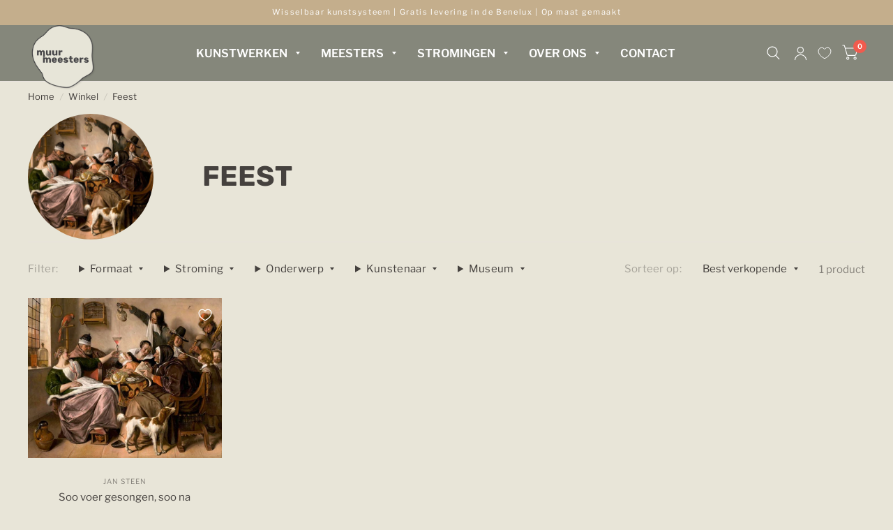

--- FILE ---
content_type: text/html; charset=utf-8
request_url: https://www.muurmeesters.nl/collections/oude-meesters-feest
body_size: 27672
content:
<!doctype html><html class="no-js" lang="nl" dir="ltr">
<head>
	<meta charset="utf-8">
	<meta http-equiv="X-UA-Compatible" content="IE=edge,chrome=1">
	<meta name="viewport" content="width=device-width, initial-scale=1, maximum-scale=5, viewport-fit=cover">
	<meta name="theme-color" content="#e8e5d8">
  
	

	
		<link rel="canonical" href="https://www.muurmeesters.nl/collections/oude-meesters-feest">
	

	<link rel="preconnect" href="https://cdn.shopify.com" crossorigin>
	<link rel="preload" as="style" href="//www.muurmeesters.nl/cdn/shop/t/4/assets/app.css?v=165317115639856211481711379848">

<link rel="preload" as="image" href="//www.muurmeesters.nl/cdn/shop/files/eb37999ccf44a7e215b0206c450e97b9a0bde57d2f6951e57d1a98068c142b86_20x16_crop_center.jpg?v=1715062945" imagesrcset="//www.muurmeesters.nl/cdn/shop/files/eb37999ccf44a7e215b0206c450e97b9a0bde57d2f6951e57d1a98068c142b86_375x310_crop_center.jpg?v=1715062945 375w,//www.muurmeesters.nl/cdn/shop/files/eb37999ccf44a7e215b0206c450e97b9a0bde57d2f6951e57d1a98068c142b86_900x744_crop_center.jpg?v=1715062945 900w" imagesizes="auto">

<link rel="preload" as="script" href="https://calcapi.printgrid.io/shopify/calculator.js">

<link rel="preload" as="script" href="//www.muurmeesters.nl/cdn/shop/t/4/assets/animations.min.js?v=43857518744990237831711379847">

<link rel="preload" as="script" href="//www.muurmeesters.nl/cdn/shop/t/4/assets/vendor.min.js?v=78683302940824761911711379848">
<link rel="preload" as="script" href="//www.muurmeesters.nl/cdn/shop/t/4/assets/app.js?v=18738182259509659551711379849">
<link rel="preload" as="script" href="//www.muurmeesters.nl/cdn/shop/t/4/assets/jquery.min.js?v=133494139889153862371711379847">

<script>
window.lazySizesConfig = window.lazySizesConfig || {};
window.lazySizesConfig.expand = 150;
window.lazySizesConfig.loadMode = 1;
window.lazySizesConfig.loadHidden = false;
</script>


	<link rel="icon" type="image/png" href="//www.muurmeesters.nl/cdn/shop/files/muurmeesters-logo-grey.png?crop=center&height=32&v=1695969256&width=32">

	<title>
		Feest
		
		
		 &ndash; Muurmeesters
	</title>

	
<link rel="preconnect" href="https://fonts.shopifycdn.com" crossorigin>

<meta property="og:site_name" content="Muurmeesters">
<meta property="og:url" content="https://www.muurmeesters.nl/collections/oude-meesters-feest">
<meta property="og:title" content="Feest">
<meta property="og:type" content="product.group">
<meta property="og:description" content="Je favoriete oude meester kunst bij jou aan de muur. In samenwerking met diverse musea. Op hoogwaardig fluweel of standaard doek, in je eigen gewenste afmetingen en lijst."><meta property="og:image" content="http://www.muurmeesters.nl/cdn/shop/files/mm.jpg?v=1696342621">
  <meta property="og:image:secure_url" content="https://www.muurmeesters.nl/cdn/shop/files/mm.jpg?v=1696342621">
  <meta property="og:image:width" content="1200">
  <meta property="og:image:height" content="628"><meta name="twitter:card" content="summary_large_image">
<meta name="twitter:title" content="Feest">
<meta name="twitter:description" content="Je favoriete oude meester kunst bij jou aan de muur. In samenwerking met diverse musea. Op hoogwaardig fluweel of standaard doek, in je eigen gewenste afmetingen en lijst.">


	
	<style data-shopify>
    @font-face {
  font-family: "Libre Franklin";
  font-weight: 400;
  font-style: normal;
  font-display: swap;
  src: url("//www.muurmeesters.nl/cdn/fonts/libre_franklin/librefranklin_n4.a9b0508e1ffb743a0fd6d0614768959c54a27d86.woff2") format("woff2"),
       url("//www.muurmeesters.nl/cdn/fonts/libre_franklin/librefranklin_n4.948f6f27caf8552b1a9560176e3f14eeb2c6f202.woff") format("woff");
}

@font-face {
  font-family: "Libre Franklin";
  font-weight: 500;
  font-style: normal;
  font-display: swap;
  src: url("//www.muurmeesters.nl/cdn/fonts/libre_franklin/librefranklin_n5.9261428336eff957b0a7eb23fe0c9ce37faee0f6.woff2") format("woff2"),
       url("//www.muurmeesters.nl/cdn/fonts/libre_franklin/librefranklin_n5.017cd79179c42e6cced54a81ea8f2b62c04cb72e.woff") format("woff");
}

@font-face {
  font-family: "Libre Franklin";
  font-weight: 600;
  font-style: normal;
  font-display: swap;
  src: url("//www.muurmeesters.nl/cdn/fonts/libre_franklin/librefranklin_n6.c976b0b721ea92417572301ef17640150832a2b9.woff2") format("woff2"),
       url("//www.muurmeesters.nl/cdn/fonts/libre_franklin/librefranklin_n6.bb41783c980fb0a0dad0f0403cbcc7159efe6030.woff") format("woff");
}

@font-face {
  font-family: "Libre Franklin";
  font-weight: 400;
  font-style: italic;
  font-display: swap;
  src: url("//www.muurmeesters.nl/cdn/fonts/libre_franklin/librefranklin_i4.5cee60cade760b32c7b489f9d561e97341909d7c.woff2") format("woff2"),
       url("//www.muurmeesters.nl/cdn/fonts/libre_franklin/librefranklin_i4.2f9ee939c2cc82522dfb62e1a084861f9beeb411.woff") format("woff");
}

@font-face {
  font-family: "Libre Franklin";
  font-weight: 600;
  font-style: italic;
  font-display: swap;
  src: url("//www.muurmeesters.nl/cdn/fonts/libre_franklin/librefranklin_i6.7ae53255ab44c18176e5c1c169a009f635aeb949.woff2") format("woff2"),
       url("//www.muurmeesters.nl/cdn/fonts/libre_franklin/librefranklin_i6.c8eb9c307a8e927dcb30218e64b5b81edbc09ee3.woff") format("woff");
}


        @font-face {
  font-family: Rubik;
  font-weight: 700;
  font-style: normal;
  font-display: swap;
  src: url("//www.muurmeesters.nl/cdn/fonts/rubik/rubik_n7.9ddb1ff19ac4667369e1c444a6663062e115e651.woff2") format("woff2"),
       url("//www.muurmeesters.nl/cdn/fonts/rubik/rubik_n7.2f2815a4763d5118fdb49ad25ccceea3eafcae92.woff") format("woff");
}

@font-face {
  font-family: Rubik;
  font-weight: 400;
  font-style: normal;
  font-display: swap;
  src: url("//www.muurmeesters.nl/cdn/fonts/rubik/rubik_n4.c2fb67c90aa34ecf8da34fc1da937ee9c0c27942.woff2") format("woff2"),
       url("//www.muurmeesters.nl/cdn/fonts/rubik/rubik_n4.d229bd4a6a25ec476a0829a74bf3657a5fd9aa36.woff") format("woff");
}

h1,h2,h3,h4,h5,h6,
    .h1,.h2,.h3,.h4,.h5,.h6,
    .logolink.text-logo,
    .customer-addresses .my-address .address-index {
    font-style: normal;
    font-weight: 700;
    font-family: Rubik, sans-serif;
    }
    body,
    .body-font,
    .thb-product-detail .product-title {
    font-style: normal;
    font-weight: 400;
    font-family: "Libre Franklin", sans-serif;
    }
</style>


	<link href="//www.muurmeesters.nl/cdn/shop/t/4/assets/cls-solutions.css?v=25619100019155917231711444180" rel="stylesheet" type="text/css" media="all" />
	<link href="//www.muurmeesters.nl/cdn/shop/t/4/assets/app.css?v=165317115639856211481711379848" rel="stylesheet" type="text/css" media="all" />
	<link href="//www.muurmeesters.nl/cdn/shop/t/4/assets/muurmeesters.css?v=176190525025282444451711443997" rel="stylesheet" type="text/css" media="all" />

	<style data-shopify>
	h1,h2,h3,h4,h5,h6,
	.h1,.h2,.h3,.h4,.h5,.h6,
	.logolink.text-logo,
	.customer-addresses .my-address .address-index {
		font-style: normal;
		font-weight: 700;
		font-family: Rubik, sans-serif;
	}
	body,
	.body-font,
	.thb-product-detail .product-title {
		font-style: normal;
		font-weight: 400;
		font-family: "Libre Franklin", sans-serif;
	}
	:root {
		--font-body-scale: 1.0;
		--font-heading-scale: 1.0;
		--font-navigation-scale: 1.35;
		--font-product-title-scale: 1.0;
		--font-product-title-line-height-scale: 1.0;
		--button-letter-spacing: 0.2em;--bg-body: #e8e5d8;
			--bg-body-rgb: 232, 229, 216;
			--bg-color-side-panel-footer: #e4e1d2;--color-accent: #45413e;
			--color-accent-rgb: 69, 65, 62;--color-accent2: #f15b4e;--color-accent3: #c4ae8c;--color-border: #e8e2de;--color-overlay-rgb: 12, 13, 13;--color-form-border: #8c695d;--color-announcement-bar-text: #ffffff;--color-announcement-bar-bg: #c4ae8c;--color-header-bg: #85877b;
			--color-header-bg-rgb: 133, 135, 123;--color-header-text: #ffffff;
			--color-header-text-rgb: 255, 255, 255;--color-header-links: #ffffff;--color-header-links-hover: #e8e2de;--color-header-icons: #ffffff;--solid-button-label: #838676;--outline-button-label: #838676;--color-price: #c4ae8c;--color-star: #8c695d;--section-spacing-mobile: 50px;--section-spacing-desktop: 50px;--button-border-radius: 14px;--color-badge-text: #ffffff;--color-badge-sold-out: #939393;--color-badge-sale: #c25b41;--badge-corner-radius: 3px;--color-inventory-instock: #279A4B;--color-inventory-lowstock: #FB9E5B;--color-footer-bar-bg: #c4ae8c;--color-footer-bar-text: #ffffff;--color-footer-text: #ffffff;
			--color-footer-text-rgb: 255, 255, 255;--color-footer-link: #ffffff;--color-footer-link-hover: #e8e5d8;--color-footer-border: #85867b;
			--color-footer-border-rgb: 133, 134, 123;--color-footer-bg: #85867b;}
</style>


	<script>
		window.theme = window.theme || {};
		theme = {
			settings: {
				money_with_currency_format:"€{{amount_with_comma_separator}}",
				cart_drawer:true},
			routes: {
				root_url: '/',
				cart_url: '/cart',
				cart_add_url: '/cart/add',
				search_url: '/search',
				collections_url: '/collections',
				cart_change_url: '/cart/change',
				cart_update_url: '/cart/update',
				predictive_search_url: '/search/suggest',
			},
			variantStrings: {
        addToCart: `Voeg toe aan winkelwagen`,
        soldOut: `Uitverkocht`,
        unavailable: `Niet beschikbaar`,
      },
			strings: {
				requiresTerms: `U moet akkoord gaan met de algemene voorwaarden van verkoop om af te rekenen`,
			}
		};
	</script>
	<script>window.performance && window.performance.mark && window.performance.mark('shopify.content_for_header.start');</script><meta name="google-site-verification" content="bvNSwJPx9fcPTsvLKlW3OasrmRyH1PNK1DSuj1GUuhc">
<meta id="shopify-digital-wallet" name="shopify-digital-wallet" content="/79321727282/digital_wallets/dialog">
<link rel="alternate" type="application/atom+xml" title="Feed" href="/collections/oude-meesters-feest.atom" />
<link rel="alternate" type="application/json+oembed" href="https://www.muurmeesters.nl/collections/oude-meesters-feest.oembed">
<script async="async" src="/checkouts/internal/preloads.js?locale=nl-NL"></script>
<script id="shopify-features" type="application/json">{"accessToken":"5338dd9736e217b8e3f275994ef41dd1","betas":["rich-media-storefront-analytics"],"domain":"www.muurmeesters.nl","predictiveSearch":true,"shopId":79321727282,"locale":"nl"}</script>
<script>var Shopify = Shopify || {};
Shopify.shop = "muurmeesters.myshopify.com";
Shopify.locale = "nl";
Shopify.currency = {"active":"EUR","rate":"1.0"};
Shopify.country = "NL";
Shopify.theme = {"name":"shopify-theme-muurmeesters-clean\/main","id":166816088370,"schema_name":"Habitat - Muurmeesters","schema_version":"2.4.0","theme_store_id":null,"role":"main"};
Shopify.theme.handle = "null";
Shopify.theme.style = {"id":null,"handle":null};
Shopify.cdnHost = "www.muurmeesters.nl/cdn";
Shopify.routes = Shopify.routes || {};
Shopify.routes.root = "/";</script>
<script type="module">!function(o){(o.Shopify=o.Shopify||{}).modules=!0}(window);</script>
<script>!function(o){function n(){var o=[];function n(){o.push(Array.prototype.slice.apply(arguments))}return n.q=o,n}var t=o.Shopify=o.Shopify||{};t.loadFeatures=n(),t.autoloadFeatures=n()}(window);</script>
<script id="shop-js-analytics" type="application/json">{"pageType":"collection"}</script>
<script defer="defer" async type="module" src="//www.muurmeesters.nl/cdn/shopifycloud/shop-js/modules/v2/client.init-shop-cart-sync_BHF27ruw.nl.esm.js"></script>
<script defer="defer" async type="module" src="//www.muurmeesters.nl/cdn/shopifycloud/shop-js/modules/v2/chunk.common_Dwaf6e9K.esm.js"></script>
<script type="module">
  await import("//www.muurmeesters.nl/cdn/shopifycloud/shop-js/modules/v2/client.init-shop-cart-sync_BHF27ruw.nl.esm.js");
await import("//www.muurmeesters.nl/cdn/shopifycloud/shop-js/modules/v2/chunk.common_Dwaf6e9K.esm.js");

  window.Shopify.SignInWithShop?.initShopCartSync?.({"fedCMEnabled":true,"windoidEnabled":true});

</script>
<script id="__st">var __st={"a":79321727282,"offset":3600,"reqid":"a5424256-9bf3-4c6f-95b3-0b28bce0627b-1768849686","pageurl":"www.muurmeesters.nl\/collections\/oude-meesters-feest","u":"48652da966df","p":"collection","rtyp":"collection","rid":475558510898};</script>
<script>window.ShopifyPaypalV4VisibilityTracking = true;</script>
<script id="captcha-bootstrap">!function(){'use strict';const t='contact',e='account',n='new_comment',o=[[t,t],['blogs',n],['comments',n],[t,'customer']],c=[[e,'customer_login'],[e,'guest_login'],[e,'recover_customer_password'],[e,'create_customer']],r=t=>t.map((([t,e])=>`form[action*='/${t}']:not([data-nocaptcha='true']) input[name='form_type'][value='${e}']`)).join(','),a=t=>()=>t?[...document.querySelectorAll(t)].map((t=>t.form)):[];function s(){const t=[...o],e=r(t);return a(e)}const i='password',u='form_key',d=['recaptcha-v3-token','g-recaptcha-response','h-captcha-response',i],f=()=>{try{return window.sessionStorage}catch{return}},m='__shopify_v',_=t=>t.elements[u];function p(t,e,n=!1){try{const o=window.sessionStorage,c=JSON.parse(o.getItem(e)),{data:r}=function(t){const{data:e,action:n}=t;return t[m]||n?{data:e,action:n}:{data:t,action:n}}(c);for(const[e,n]of Object.entries(r))t.elements[e]&&(t.elements[e].value=n);n&&o.removeItem(e)}catch(o){console.error('form repopulation failed',{error:o})}}const l='form_type',E='cptcha';function T(t){t.dataset[E]=!0}const w=window,h=w.document,L='Shopify',v='ce_forms',y='captcha';let A=!1;((t,e)=>{const n=(g='f06e6c50-85a8-45c8-87d0-21a2b65856fe',I='https://cdn.shopify.com/shopifycloud/storefront-forms-hcaptcha/ce_storefront_forms_captcha_hcaptcha.v1.5.2.iife.js',D={infoText:'Beschermd door hCaptcha',privacyText:'Privacy',termsText:'Voorwaarden'},(t,e,n)=>{const o=w[L][v],c=o.bindForm;if(c)return c(t,g,e,D).then(n);var r;o.q.push([[t,g,e,D],n]),r=I,A||(h.body.append(Object.assign(h.createElement('script'),{id:'captcha-provider',async:!0,src:r})),A=!0)});var g,I,D;w[L]=w[L]||{},w[L][v]=w[L][v]||{},w[L][v].q=[],w[L][y]=w[L][y]||{},w[L][y].protect=function(t,e){n(t,void 0,e),T(t)},Object.freeze(w[L][y]),function(t,e,n,w,h,L){const[v,y,A,g]=function(t,e,n){const i=e?o:[],u=t?c:[],d=[...i,...u],f=r(d),m=r(i),_=r(d.filter((([t,e])=>n.includes(e))));return[a(f),a(m),a(_),s()]}(w,h,L),I=t=>{const e=t.target;return e instanceof HTMLFormElement?e:e&&e.form},D=t=>v().includes(t);t.addEventListener('submit',(t=>{const e=I(t);if(!e)return;const n=D(e)&&!e.dataset.hcaptchaBound&&!e.dataset.recaptchaBound,o=_(e),c=g().includes(e)&&(!o||!o.value);(n||c)&&t.preventDefault(),c&&!n&&(function(t){try{if(!f())return;!function(t){const e=f();if(!e)return;const n=_(t);if(!n)return;const o=n.value;o&&e.removeItem(o)}(t);const e=Array.from(Array(32),(()=>Math.random().toString(36)[2])).join('');!function(t,e){_(t)||t.append(Object.assign(document.createElement('input'),{type:'hidden',name:u})),t.elements[u].value=e}(t,e),function(t,e){const n=f();if(!n)return;const o=[...t.querySelectorAll(`input[type='${i}']`)].map((({name:t})=>t)),c=[...d,...o],r={};for(const[a,s]of new FormData(t).entries())c.includes(a)||(r[a]=s);n.setItem(e,JSON.stringify({[m]:1,action:t.action,data:r}))}(t,e)}catch(e){console.error('failed to persist form',e)}}(e),e.submit())}));const S=(t,e)=>{t&&!t.dataset[E]&&(n(t,e.some((e=>e===t))),T(t))};for(const o of['focusin','change'])t.addEventListener(o,(t=>{const e=I(t);D(e)&&S(e,y())}));const B=e.get('form_key'),M=e.get(l),P=B&&M;t.addEventListener('DOMContentLoaded',(()=>{const t=y();if(P)for(const e of t)e.elements[l].value===M&&p(e,B);[...new Set([...A(),...v().filter((t=>'true'===t.dataset.shopifyCaptcha))])].forEach((e=>S(e,t)))}))}(h,new URLSearchParams(w.location.search),n,t,e,['guest_login'])})(!1,!0)}();</script>
<script integrity="sha256-4kQ18oKyAcykRKYeNunJcIwy7WH5gtpwJnB7kiuLZ1E=" data-source-attribution="shopify.loadfeatures" defer="defer" src="//www.muurmeesters.nl/cdn/shopifycloud/storefront/assets/storefront/load_feature-a0a9edcb.js" crossorigin="anonymous"></script>
<script data-source-attribution="shopify.dynamic_checkout.dynamic.init">var Shopify=Shopify||{};Shopify.PaymentButton=Shopify.PaymentButton||{isStorefrontPortableWallets:!0,init:function(){window.Shopify.PaymentButton.init=function(){};var t=document.createElement("script");t.src="https://www.muurmeesters.nl/cdn/shopifycloud/portable-wallets/latest/portable-wallets.nl.js",t.type="module",document.head.appendChild(t)}};
</script>
<script data-source-attribution="shopify.dynamic_checkout.buyer_consent">
  function portableWalletsHideBuyerConsent(e){var t=document.getElementById("shopify-buyer-consent"),n=document.getElementById("shopify-subscription-policy-button");t&&n&&(t.classList.add("hidden"),t.setAttribute("aria-hidden","true"),n.removeEventListener("click",e))}function portableWalletsShowBuyerConsent(e){var t=document.getElementById("shopify-buyer-consent"),n=document.getElementById("shopify-subscription-policy-button");t&&n&&(t.classList.remove("hidden"),t.removeAttribute("aria-hidden"),n.addEventListener("click",e))}window.Shopify?.PaymentButton&&(window.Shopify.PaymentButton.hideBuyerConsent=portableWalletsHideBuyerConsent,window.Shopify.PaymentButton.showBuyerConsent=portableWalletsShowBuyerConsent);
</script>
<script data-source-attribution="shopify.dynamic_checkout.cart.bootstrap">document.addEventListener("DOMContentLoaded",(function(){function t(){return document.querySelector("shopify-accelerated-checkout-cart, shopify-accelerated-checkout")}if(t())Shopify.PaymentButton.init();else{new MutationObserver((function(e,n){t()&&(Shopify.PaymentButton.init(),n.disconnect())})).observe(document.body,{childList:!0,subtree:!0})}}));
</script>

<script>window.performance && window.performance.mark && window.performance.mark('shopify.content_for_header.end');</script> <!-- Header hook for plugins -->

	<script>document.documentElement.className = document.documentElement.className.replace('no-js', 'js');</script>

	

<script>
	if (window.location.pathname === '/collections' || window.location.pathname === '/collections/') {
		window.location.href = '/collections/all';
	}
</script>


<script id="tg-gtm-integration">(function(w,d,s,l,i){w[l]=w[l]||[];w[l].push({'gtm.start':new Date().getTime(),event:'gtm.js'});var f=d.getElementsByTagName(s)[0],j=d.createElement(s),dl=l!='dataLayer'?'&l='+l:'';j.async=true;j.src='https://www.googletagmanager.com/gtm.js?id='+i+dl;f.parentNode.insertBefore(j,f);})(window,document,'script','dataLayer','GTM-WZGDH7W');</script>
  <!-- Hotjar Tracking Code for Muurmeesters -->
<script>
    (function(h,o,t,j,a,r){
        h.hj=h.hj||function(){(h.hj.q=h.hj.q||[]).push(arguments)};
        h._hjSettings={hjid:3874841,hjsv:6};
        a=o.getElementsByTagName('head')[0];
        r=o.createElement('script');r.async=1;
        r.src=t+h._hjSettings.hjid+j+h._hjSettings.hjsv;
        a.appendChild(r);
    })(window,document,'https://static.hotjar.com/c/hotjar-','.js?sv=');
</script>
<link href="https://monorail-edge.shopifysvc.com" rel="dns-prefetch">
<script>(function(){if ("sendBeacon" in navigator && "performance" in window) {try {var session_token_from_headers = performance.getEntriesByType('navigation')[0].serverTiming.find(x => x.name == '_s').description;} catch {var session_token_from_headers = undefined;}var session_cookie_matches = document.cookie.match(/_shopify_s=([^;]*)/);var session_token_from_cookie = session_cookie_matches && session_cookie_matches.length === 2 ? session_cookie_matches[1] : "";var session_token = session_token_from_headers || session_token_from_cookie || "";function handle_abandonment_event(e) {var entries = performance.getEntries().filter(function(entry) {return /monorail-edge.shopifysvc.com/.test(entry.name);});if (!window.abandonment_tracked && entries.length === 0) {window.abandonment_tracked = true;var currentMs = Date.now();var navigation_start = performance.timing.navigationStart;var payload = {shop_id: 79321727282,url: window.location.href,navigation_start,duration: currentMs - navigation_start,session_token,page_type: "collection"};window.navigator.sendBeacon("https://monorail-edge.shopifysvc.com/v1/produce", JSON.stringify({schema_id: "online_store_buyer_site_abandonment/1.1",payload: payload,metadata: {event_created_at_ms: currentMs,event_sent_at_ms: currentMs}}));}}window.addEventListener('pagehide', handle_abandonment_event);}}());</script>
<script id="web-pixels-manager-setup">(function e(e,d,r,n,o){if(void 0===o&&(o={}),!Boolean(null===(a=null===(i=window.Shopify)||void 0===i?void 0:i.analytics)||void 0===a?void 0:a.replayQueue)){var i,a;window.Shopify=window.Shopify||{};var t=window.Shopify;t.analytics=t.analytics||{};var s=t.analytics;s.replayQueue=[],s.publish=function(e,d,r){return s.replayQueue.push([e,d,r]),!0};try{self.performance.mark("wpm:start")}catch(e){}var l=function(){var e={modern:/Edge?\/(1{2}[4-9]|1[2-9]\d|[2-9]\d{2}|\d{4,})\.\d+(\.\d+|)|Firefox\/(1{2}[4-9]|1[2-9]\d|[2-9]\d{2}|\d{4,})\.\d+(\.\d+|)|Chrom(ium|e)\/(9{2}|\d{3,})\.\d+(\.\d+|)|(Maci|X1{2}).+ Version\/(15\.\d+|(1[6-9]|[2-9]\d|\d{3,})\.\d+)([,.]\d+|)( \(\w+\)|)( Mobile\/\w+|) Safari\/|Chrome.+OPR\/(9{2}|\d{3,})\.\d+\.\d+|(CPU[ +]OS|iPhone[ +]OS|CPU[ +]iPhone|CPU IPhone OS|CPU iPad OS)[ +]+(15[._]\d+|(1[6-9]|[2-9]\d|\d{3,})[._]\d+)([._]\d+|)|Android:?[ /-](13[3-9]|1[4-9]\d|[2-9]\d{2}|\d{4,})(\.\d+|)(\.\d+|)|Android.+Firefox\/(13[5-9]|1[4-9]\d|[2-9]\d{2}|\d{4,})\.\d+(\.\d+|)|Android.+Chrom(ium|e)\/(13[3-9]|1[4-9]\d|[2-9]\d{2}|\d{4,})\.\d+(\.\d+|)|SamsungBrowser\/([2-9]\d|\d{3,})\.\d+/,legacy:/Edge?\/(1[6-9]|[2-9]\d|\d{3,})\.\d+(\.\d+|)|Firefox\/(5[4-9]|[6-9]\d|\d{3,})\.\d+(\.\d+|)|Chrom(ium|e)\/(5[1-9]|[6-9]\d|\d{3,})\.\d+(\.\d+|)([\d.]+$|.*Safari\/(?![\d.]+ Edge\/[\d.]+$))|(Maci|X1{2}).+ Version\/(10\.\d+|(1[1-9]|[2-9]\d|\d{3,})\.\d+)([,.]\d+|)( \(\w+\)|)( Mobile\/\w+|) Safari\/|Chrome.+OPR\/(3[89]|[4-9]\d|\d{3,})\.\d+\.\d+|(CPU[ +]OS|iPhone[ +]OS|CPU[ +]iPhone|CPU IPhone OS|CPU iPad OS)[ +]+(10[._]\d+|(1[1-9]|[2-9]\d|\d{3,})[._]\d+)([._]\d+|)|Android:?[ /-](13[3-9]|1[4-9]\d|[2-9]\d{2}|\d{4,})(\.\d+|)(\.\d+|)|Mobile Safari.+OPR\/([89]\d|\d{3,})\.\d+\.\d+|Android.+Firefox\/(13[5-9]|1[4-9]\d|[2-9]\d{2}|\d{4,})\.\d+(\.\d+|)|Android.+Chrom(ium|e)\/(13[3-9]|1[4-9]\d|[2-9]\d{2}|\d{4,})\.\d+(\.\d+|)|Android.+(UC? ?Browser|UCWEB|U3)[ /]?(15\.([5-9]|\d{2,})|(1[6-9]|[2-9]\d|\d{3,})\.\d+)\.\d+|SamsungBrowser\/(5\.\d+|([6-9]|\d{2,})\.\d+)|Android.+MQ{2}Browser\/(14(\.(9|\d{2,})|)|(1[5-9]|[2-9]\d|\d{3,})(\.\d+|))(\.\d+|)|K[Aa][Ii]OS\/(3\.\d+|([4-9]|\d{2,})\.\d+)(\.\d+|)/},d=e.modern,r=e.legacy,n=navigator.userAgent;return n.match(d)?"modern":n.match(r)?"legacy":"unknown"}(),u="modern"===l?"modern":"legacy",c=(null!=n?n:{modern:"",legacy:""})[u],f=function(e){return[e.baseUrl,"/wpm","/b",e.hashVersion,"modern"===e.buildTarget?"m":"l",".js"].join("")}({baseUrl:d,hashVersion:r,buildTarget:u}),m=function(e){var d=e.version,r=e.bundleTarget,n=e.surface,o=e.pageUrl,i=e.monorailEndpoint;return{emit:function(e){var a=e.status,t=e.errorMsg,s=(new Date).getTime(),l=JSON.stringify({metadata:{event_sent_at_ms:s},events:[{schema_id:"web_pixels_manager_load/3.1",payload:{version:d,bundle_target:r,page_url:o,status:a,surface:n,error_msg:t},metadata:{event_created_at_ms:s}}]});if(!i)return console&&console.warn&&console.warn("[Web Pixels Manager] No Monorail endpoint provided, skipping logging."),!1;try{return self.navigator.sendBeacon.bind(self.navigator)(i,l)}catch(e){}var u=new XMLHttpRequest;try{return u.open("POST",i,!0),u.setRequestHeader("Content-Type","text/plain"),u.send(l),!0}catch(e){return console&&console.warn&&console.warn("[Web Pixels Manager] Got an unhandled error while logging to Monorail."),!1}}}}({version:r,bundleTarget:l,surface:e.surface,pageUrl:self.location.href,monorailEndpoint:e.monorailEndpoint});try{o.browserTarget=l,function(e){var d=e.src,r=e.async,n=void 0===r||r,o=e.onload,i=e.onerror,a=e.sri,t=e.scriptDataAttributes,s=void 0===t?{}:t,l=document.createElement("script"),u=document.querySelector("head"),c=document.querySelector("body");if(l.async=n,l.src=d,a&&(l.integrity=a,l.crossOrigin="anonymous"),s)for(var f in s)if(Object.prototype.hasOwnProperty.call(s,f))try{l.dataset[f]=s[f]}catch(e){}if(o&&l.addEventListener("load",o),i&&l.addEventListener("error",i),u)u.appendChild(l);else{if(!c)throw new Error("Did not find a head or body element to append the script");c.appendChild(l)}}({src:f,async:!0,onload:function(){if(!function(){var e,d;return Boolean(null===(d=null===(e=window.Shopify)||void 0===e?void 0:e.analytics)||void 0===d?void 0:d.initialized)}()){var d=window.webPixelsManager.init(e)||void 0;if(d){var r=window.Shopify.analytics;r.replayQueue.forEach((function(e){var r=e[0],n=e[1],o=e[2];d.publishCustomEvent(r,n,o)})),r.replayQueue=[],r.publish=d.publishCustomEvent,r.visitor=d.visitor,r.initialized=!0}}},onerror:function(){return m.emit({status:"failed",errorMsg:"".concat(f," has failed to load")})},sri:function(e){var d=/^sha384-[A-Za-z0-9+/=]+$/;return"string"==typeof e&&d.test(e)}(c)?c:"",scriptDataAttributes:o}),m.emit({status:"loading"})}catch(e){m.emit({status:"failed",errorMsg:(null==e?void 0:e.message)||"Unknown error"})}}})({shopId: 79321727282,storefrontBaseUrl: "https://www.muurmeesters.nl",extensionsBaseUrl: "https://extensions.shopifycdn.com/cdn/shopifycloud/web-pixels-manager",monorailEndpoint: "https://monorail-edge.shopifysvc.com/unstable/produce_batch",surface: "storefront-renderer",enabledBetaFlags: ["2dca8a86"],webPixelsConfigList: [{"id":"935526785","configuration":"{\"config\":\"{\\\"pixel_id\\\":\\\"G-KPTB4DY65P\\\",\\\"target_country\\\":\\\"NL\\\",\\\"gtag_events\\\":[{\\\"type\\\":\\\"begin_checkout\\\",\\\"action_label\\\":\\\"G-KPTB4DY65P\\\"},{\\\"type\\\":\\\"search\\\",\\\"action_label\\\":\\\"G-KPTB4DY65P\\\"},{\\\"type\\\":\\\"view_item\\\",\\\"action_label\\\":[\\\"G-KPTB4DY65P\\\",\\\"MC-9Y1J8L08JM\\\"]},{\\\"type\\\":\\\"purchase\\\",\\\"action_label\\\":[\\\"G-KPTB4DY65P\\\",\\\"MC-9Y1J8L08JM\\\"]},{\\\"type\\\":\\\"page_view\\\",\\\"action_label\\\":[\\\"G-KPTB4DY65P\\\",\\\"MC-9Y1J8L08JM\\\"]},{\\\"type\\\":\\\"add_payment_info\\\",\\\"action_label\\\":\\\"G-KPTB4DY65P\\\"},{\\\"type\\\":\\\"add_to_cart\\\",\\\"action_label\\\":\\\"G-KPTB4DY65P\\\"}],\\\"enable_monitoring_mode\\\":false}\"}","eventPayloadVersion":"v1","runtimeContext":"OPEN","scriptVersion":"b2a88bafab3e21179ed38636efcd8a93","type":"APP","apiClientId":1780363,"privacyPurposes":[],"dataSharingAdjustments":{"protectedCustomerApprovalScopes":["read_customer_address","read_customer_email","read_customer_name","read_customer_personal_data","read_customer_phone"]}},{"id":"246448434","configuration":"{\"pixel_id\":\"371427337165912\",\"pixel_type\":\"facebook_pixel\",\"metaapp_system_user_token\":\"-\"}","eventPayloadVersion":"v1","runtimeContext":"OPEN","scriptVersion":"ca16bc87fe92b6042fbaa3acc2fbdaa6","type":"APP","apiClientId":2329312,"privacyPurposes":["ANALYTICS","MARKETING","SALE_OF_DATA"],"dataSharingAdjustments":{"protectedCustomerApprovalScopes":["read_customer_address","read_customer_email","read_customer_name","read_customer_personal_data","read_customer_phone"]}},{"id":"shopify-app-pixel","configuration":"{}","eventPayloadVersion":"v1","runtimeContext":"STRICT","scriptVersion":"0450","apiClientId":"shopify-pixel","type":"APP","privacyPurposes":["ANALYTICS","MARKETING"]},{"id":"shopify-custom-pixel","eventPayloadVersion":"v1","runtimeContext":"LAX","scriptVersion":"0450","apiClientId":"shopify-pixel","type":"CUSTOM","privacyPurposes":["ANALYTICS","MARKETING"]}],isMerchantRequest: false,initData: {"shop":{"name":"Muurmeesters","paymentSettings":{"currencyCode":"EUR"},"myshopifyDomain":"muurmeesters.myshopify.com","countryCode":"NL","storefrontUrl":"https:\/\/www.muurmeesters.nl"},"customer":null,"cart":null,"checkout":null,"productVariants":[],"purchasingCompany":null},},"https://www.muurmeesters.nl/cdn","fcfee988w5aeb613cpc8e4bc33m6693e112",{"modern":"","legacy":""},{"shopId":"79321727282","storefrontBaseUrl":"https:\/\/www.muurmeesters.nl","extensionBaseUrl":"https:\/\/extensions.shopifycdn.com\/cdn\/shopifycloud\/web-pixels-manager","surface":"storefront-renderer","enabledBetaFlags":"[\"2dca8a86\"]","isMerchantRequest":"false","hashVersion":"fcfee988w5aeb613cpc8e4bc33m6693e112","publish":"custom","events":"[[\"page_viewed\",{}],[\"collection_viewed\",{\"collection\":{\"id\":\"475558510898\",\"title\":\"Feest\",\"productVariants\":[{\"price\":{\"amount\":245.0,\"currencyCode\":\"EUR\"},\"product\":{\"title\":\"Soo voer gesongen, soo na gepepen\",\"vendor\":\"Jan Steen\",\"id\":\"9322834100530\",\"untranslatedTitle\":\"Soo voer gesongen, soo na gepepen\",\"url\":\"\/products\/soo-voer-gesongen-soo-na-gepepen-jan-steen\",\"type\":\"\"},\"id\":\"48598327361842\",\"image\":{\"src\":\"\/\/www.muurmeesters.nl\/cdn\/shop\/files\/eb37999ccf44a7e215b0206c450e97b9a0bde57d2f6951e57d1a98068c142b86.jpg?v=1715062945\"},\"sku\":\"MMNL1440963S90x75M13BSFZ\",\"title\":\"Standaard \/ Zwart \/ 90x75\",\"untranslatedTitle\":\"Standaard \/ Zwart \/ 90x75\"}]}}]]"});</script><script>
  window.ShopifyAnalytics = window.ShopifyAnalytics || {};
  window.ShopifyAnalytics.meta = window.ShopifyAnalytics.meta || {};
  window.ShopifyAnalytics.meta.currency = 'EUR';
  var meta = {"products":[{"id":9322834100530,"gid":"gid:\/\/shopify\/Product\/9322834100530","vendor":"Jan Steen","type":"","handle":"soo-voer-gesongen-soo-na-gepepen-jan-steen","variants":[{"id":48598327361842,"price":24500,"name":"Soo voer gesongen, soo na gepepen - Standaard \/ Zwart \/ 90x75","public_title":"Standaard \/ Zwart \/ 90x75","sku":"MMNL1440963S90x75M13BSFZ"},{"id":48598327394610,"price":38900,"name":"Soo voer gesongen, soo na gepepen - Standaard \/ Zwart \/ 120x100","public_title":"Standaard \/ Zwart \/ 120x100","sku":"MMNL1440963S120x100M13BSFZ"},{"id":48598327427378,"price":48600,"name":"Soo voer gesongen, soo na gepepen - Standaard \/ Zwart \/ 150x125","public_title":"Standaard \/ Zwart \/ 150x125","sku":"MMNL1440963S150x125M13BSFZ"},{"id":48598327460146,"price":63200,"name":"Soo voer gesongen, soo na gepepen - Standaard \/ Zwart \/ 180x150","public_title":"Standaard \/ Zwart \/ 180x150","sku":"MMNL1440963S180x150M13BSFZ"},{"id":48598327492914,"price":70100,"name":"Soo voer gesongen, soo na gepepen - Standaard \/ Zwart \/ 210x175","public_title":"Standaard \/ Zwart \/ 210x175","sku":"MMNL1440963S210x175M13BSFZ"},{"id":48598327525682,"price":96900,"name":"Soo voer gesongen, soo na gepepen - Standaard \/ Zwart \/ 240x200","public_title":"Standaard \/ Zwart \/ 240x200","sku":"MMNL1440963S240x200M13BSFZ"},{"id":48598327558450,"price":133300,"name":"Soo voer gesongen, soo na gepepen - Standaard \/ Zwart \/ 270x225","public_title":"Standaard \/ Zwart \/ 270x225","sku":"MMNL1440963S270x225M13BSFZ"},{"id":48598327591218,"price":152800,"name":"Soo voer gesongen, soo na gepepen - Standaard \/ Zwart \/ 300x250","public_title":"Standaard \/ Zwart \/ 300x250","sku":"MMNL1440963S300x250M13BSFZ"},{"id":48598327623986,"price":175700,"name":"Soo voer gesongen, soo na gepepen - Standaard \/ Zwart \/ 335x275","public_title":"Standaard \/ Zwart \/ 335x275","sku":"MMNL1440963S335x275M13BSFZ"},{"id":48598327656754,"price":198300,"name":"Soo voer gesongen, soo na gepepen - Standaard \/ Zwart \/ 365x300","public_title":"Standaard \/ Zwart \/ 365x300","sku":"MMNL1440963S365x300M13BSFZ"},{"id":48598327689522,"price":39700,"name":"Soo voer gesongen, soo na gepepen - Standaard \/ Goud \/ 90x75","public_title":"Standaard \/ Goud \/ 90x75","sku":"MMNL1440963S90x75M13BSFG"},{"id":48598327787826,"price":62300,"name":"Soo voer gesongen, soo na gepepen - Standaard \/ Goud \/ 120x100","public_title":"Standaard \/ Goud \/ 120x100","sku":"MMNL1440963S120x100M13BSFG"},{"id":48598327853362,"price":76500,"name":"Soo voer gesongen, soo na gepepen - Standaard \/ Goud \/ 150x125","public_title":"Standaard \/ Goud \/ 150x125","sku":"MMNL1440963S150x125M13BSFG"},{"id":48598327886130,"price":97800,"name":"Soo voer gesongen, soo na gepepen - Standaard \/ Goud \/ 180x150","public_title":"Standaard \/ Goud \/ 180x150","sku":"MMNL1440963S180x150M13BSFG"},{"id":48598327918898,"price":106300,"name":"Soo voer gesongen, soo na gepepen - Standaard \/ Goud \/ 210x175","public_title":"Standaard \/ Goud \/ 210x175","sku":"MMNL1440963S210x175M13BSFG"},{"id":48598327951666,"price":138200,"name":"Soo voer gesongen, soo na gepepen - Standaard \/ Goud \/ 240x200","public_title":"Standaard \/ Goud \/ 240x200","sku":"MMNL1440963S240x200M13BSFG"},{"id":48598327984434,"price":179700,"name":"Soo voer gesongen, soo na gepepen - Standaard \/ Goud \/ 270x225","public_title":"Standaard \/ Goud \/ 270x225","sku":"MMNL1440963S270x225M13BSFG"},{"id":48598328082738,"price":204300,"name":"Soo voer gesongen, soo na gepepen - Standaard \/ Goud \/ 300x250","public_title":"Standaard \/ Goud \/ 300x250","sku":"MMNL1440963S300x250M13BSFG"},{"id":48598328115506,"price":232700,"name":"Soo voer gesongen, soo na gepepen - Standaard \/ Goud \/ 335x275","public_title":"Standaard \/ Goud \/ 335x275","sku":"MMNL1440963S335x275M13BSFG"},{"id":48598328148274,"price":260400,"name":"Soo voer gesongen, soo na gepepen - Standaard \/ Goud \/ 365x300","public_title":"Standaard \/ Goud \/ 365x300","sku":"MMNL1440963S365x300M13BSFG"},{"id":48598328181042,"price":23700,"name":"Soo voer gesongen, soo na gepepen - Standaard \/ Zilver \/ 90x75","public_title":"Standaard \/ Zilver \/ 90x75","sku":"MMNL1440963S90x75M13BSFZ"},{"id":48598328213810,"price":37600,"name":"Soo voer gesongen, soo na gepepen - Standaard \/ Zilver \/ 120x100","public_title":"Standaard \/ Zilver \/ 120x100","sku":"MMNL1440963S120x100M13BSFZ"},{"id":48598328246578,"price":47000,"name":"Soo voer gesongen, soo na gepepen - Standaard \/ Zilver \/ 150x125","public_title":"Standaard \/ Zilver \/ 150x125","sku":"MMNL1440963S150x125M13BSFZ"},{"id":48598328279346,"price":61300,"name":"Soo voer gesongen, soo na gepepen - Standaard \/ Zilver \/ 180x150","public_title":"Standaard \/ Zilver \/ 180x150","sku":"MMNL1440963S180x150M13BSFZ"},{"id":48598328312114,"price":68100,"name":"Soo voer gesongen, soo na gepepen - Standaard \/ Zilver \/ 210x175","public_title":"Standaard \/ Zilver \/ 210x175","sku":"MMNL1440963S210x175M13BSFZ"},{"id":48598328344882,"price":94300,"name":"Soo voer gesongen, soo na gepepen - Standaard \/ Zilver \/ 240x200","public_title":"Standaard \/ Zilver \/ 240x200","sku":"MMNL1440963S240x200M13BSFZ"},{"id":48598328410418,"price":129900,"name":"Soo voer gesongen, soo na gepepen - Standaard \/ Zilver \/ 270x225","public_title":"Standaard \/ Zilver \/ 270x225","sku":"MMNL1440963S270x225M13BSFZ"},{"id":48598328443186,"price":149100,"name":"Soo voer gesongen, soo na gepepen - Standaard \/ Zilver \/ 300x250","public_title":"Standaard \/ Zilver \/ 300x250","sku":"MMNL1440963S300x250M13BSFZ"},{"id":48598328475954,"price":171500,"name":"Soo voer gesongen, soo na gepepen - Standaard \/ Zilver \/ 335x275","public_title":"Standaard \/ Zilver \/ 335x275","sku":"MMNL1440963S335x275M13BSFZ"},{"id":48598328541490,"price":193600,"name":"Soo voer gesongen, soo na gepepen - Standaard \/ Zilver \/ 365x300","public_title":"Standaard \/ Zilver \/ 365x300","sku":"MMNL1440963S365x300M13BSFZ"},{"id":48598328574258,"price":24500,"name":"Soo voer gesongen, soo na gepepen - Standaard \/ Wit \/ 90x75","public_title":"Standaard \/ Wit \/ 90x75","sku":"MMNL1440963S90x75M13BSFW"},{"id":48598328607026,"price":38900,"name":"Soo voer gesongen, soo na gepepen - Standaard \/ Wit \/ 120x100","public_title":"Standaard \/ Wit \/ 120x100","sku":"MMNL1440963S120x100M13BSFW"},{"id":48598328672562,"price":48600,"name":"Soo voer gesongen, soo na gepepen - Standaard \/ Wit \/ 150x125","public_title":"Standaard \/ Wit \/ 150x125","sku":"MMNL1440963S150x125M13BSFW"},{"id":48598328738098,"price":63200,"name":"Soo voer gesongen, soo na gepepen - Standaard \/ Wit \/ 180x150","public_title":"Standaard \/ Wit \/ 180x150","sku":"MMNL1440963S180x150M13BSFW"},{"id":48598328770866,"price":70100,"name":"Soo voer gesongen, soo na gepepen - Standaard \/ Wit \/ 210x175","public_title":"Standaard \/ Wit \/ 210x175","sku":"MMNL1440963S210x175M13BSFW"},{"id":48598328803634,"price":96900,"name":"Soo voer gesongen, soo na gepepen - Standaard \/ Wit \/ 240x200","public_title":"Standaard \/ Wit \/ 240x200","sku":"MMNL1440963S240x200M13BSFW"},{"id":48598328869170,"price":133300,"name":"Soo voer gesongen, soo na gepepen - Standaard \/ Wit \/ 270x225","public_title":"Standaard \/ Wit \/ 270x225","sku":"MMNL1440963S270x225M13BSFW"},{"id":48598328901938,"price":152800,"name":"Soo voer gesongen, soo na gepepen - Standaard \/ Wit \/ 300x250","public_title":"Standaard \/ Wit \/ 300x250","sku":"MMNL1440963S300x250M13BSFW"},{"id":48598328934706,"price":175700,"name":"Soo voer gesongen, soo na gepepen - Standaard \/ Wit \/ 335x275","public_title":"Standaard \/ Wit \/ 335x275","sku":"MMNL1440963S335x275M13BSFW"},{"id":48598328967474,"price":198300,"name":"Soo voer gesongen, soo na gepepen - Standaard \/ Wit \/ 365x300","public_title":"Standaard \/ Wit \/ 365x300","sku":"MMNL1440963S365x300M13BSFW"},{"id":48598329000242,"price":40200,"name":"Soo voer gesongen, soo na gepepen - Standaard \/ Leerlook \/ 90x75","public_title":"Standaard \/ Leerlook \/ 90x75","sku":"MMNL1440963S90x75M13BSFL"},{"id":48598329033010,"price":61000,"name":"Soo voer gesongen, soo na gepepen - Standaard \/ Leerlook \/ 120x100","public_title":"Standaard \/ Leerlook \/ 120x100","sku":"MMNL1440963S120x100M13BSFL"},{"id":48598329065778,"price":73400,"name":"Soo voer gesongen, soo na gepepen - Standaard \/ Leerlook \/ 150x125","public_title":"Standaard \/ Leerlook \/ 150x125","sku":"MMNL1440963S150x125M13BSFL"},{"id":48598329098546,"price":92700,"name":"Soo voer gesongen, soo na gepepen - Standaard \/ Leerlook \/ 180x150","public_title":"Standaard \/ Leerlook \/ 180x150","sku":"MMNL1440963S180x150M13BSFL"},{"id":48598329164082,"price":100000,"name":"Soo voer gesongen, soo na gepepen - Standaard \/ Leerlook \/ 210x175","public_title":"Standaard \/ Leerlook \/ 210x175","sku":"MMNL1440963S210x175M13BSFL"},{"id":48598329196850,"price":141300,"name":"Soo voer gesongen, soo na gepepen - Standaard \/ Leerlook \/ 240x200","public_title":"Standaard \/ Leerlook \/ 240x200","sku":"MMNL1440963S240x200M13BSFL"},{"id":48598329262386,"price":199500,"name":"Soo voer gesongen, soo na gepepen - Standaard \/ Leerlook \/ 270x225","public_title":"Standaard \/ Leerlook \/ 270x225","sku":"MMNL1440963S270x225M13BSFL"},{"id":48598329327922,"price":224400,"name":"Soo voer gesongen, soo na gepepen - Standaard \/ Leerlook \/ 300x250","public_title":"Standaard \/ Leerlook \/ 300x250","sku":"MMNL1440963S300x250M13BSFL"},{"id":48598329360690,"price":253100,"name":"Soo voer gesongen, soo na gepepen - Standaard \/ Leerlook \/ 335x275","public_title":"Standaard \/ Leerlook \/ 335x275","sku":"MMNL1440963S335x275M13BSFL"},{"id":48598329393458,"price":281000,"name":"Soo voer gesongen, soo na gepepen - Standaard \/ Leerlook \/ 365x300","public_title":"Standaard \/ Leerlook \/ 365x300","sku":"MMNL1440963S365x300M13BSFL"},{"id":48598329426226,"price":30300,"name":"Soo voer gesongen, soo na gepepen - Fluweel \/ Zwart \/ 90x75","public_title":"Fluweel \/ Zwart \/ 90x75","sku":"MMNL1440963S90x75M13BFFZ"},{"id":48598329458994,"price":49200,"name":"Soo voer gesongen, soo na gepepen - Fluweel \/ Zwart \/ 120x100","public_title":"Fluweel \/ Zwart \/ 120x100","sku":"MMNL1440963S120x100M13BFFZ"},{"id":48598329491762,"price":62600,"name":"Soo voer gesongen, soo na gepepen - Fluweel \/ Zwart \/ 150x125","public_title":"Fluweel \/ Zwart \/ 150x125","sku":"MMNL1440963S150x125M13BFFZ"},{"id":48598329524530,"price":82900,"name":"Soo voer gesongen, soo na gepepen - Fluweel \/ Zwart \/ 180x150","public_title":"Fluweel \/ Zwart \/ 180x150","sku":"MMNL1440963S180x150M13BFFZ"},{"id":48598329590066,"price":93200,"name":"Soo voer gesongen, soo na gepepen - Fluweel \/ Zwart \/ 210x175","public_title":"Fluweel \/ Zwart \/ 210x175","sku":"MMNL1440963S210x175M13BFFZ"},{"id":48598329655602,"price":128000,"name":"Soo voer gesongen, soo na gepepen - Fluweel \/ Zwart \/ 240x200","public_title":"Fluweel \/ Zwart \/ 240x200","sku":"MMNL1440963S240x200M13BFFZ"},{"id":48598329688370,"price":174300,"name":"Soo voer gesongen, soo na gepepen - Fluweel \/ Zwart \/ 270x225","public_title":"Fluweel \/ Zwart \/ 270x225","sku":"MMNL1440963S270x225M13BFFZ"},{"id":48598329721138,"price":201800,"name":"Soo voer gesongen, soo na gepepen - Fluweel \/ Zwart \/ 300x250","public_title":"Fluweel \/ Zwart \/ 300x250","sku":"MMNL1440963S300x250M13BFFZ"},{"id":48598329753906,"price":234100,"name":"Soo voer gesongen, soo na gepepen - Fluweel \/ Zwart \/ 335x275","public_title":"Fluweel \/ Zwart \/ 335x275","sku":"MMNL1440963S335x275M13BFFZ"},{"id":48598329819442,"price":266100,"name":"Soo voer gesongen, soo na gepepen - Fluweel \/ Zwart \/ 365x300","public_title":"Fluweel \/ Zwart \/ 365x300","sku":"MMNL1440963S365x300M13BFFZ"},{"id":48598329884978,"price":41500,"name":"Soo voer gesongen, soo na gepepen - Fluweel \/ Goud \/ 90x75","public_title":"Fluweel \/ Goud \/ 90x75","sku":"MMNL1440963S90x75M13BFFG"},{"id":48598329917746,"price":66100,"name":"Soo voer gesongen, soo na gepepen - Fluweel \/ Goud \/ 120x100","public_title":"Fluweel \/ Goud \/ 120x100","sku":"MMNL1440963S120x100M13BFFG"},{"id":48598329983282,"price":82300,"name":"Soo voer gesongen, soo na gepepen - Fluweel \/ Goud \/ 150x125","public_title":"Fluweel \/ Goud \/ 150x125","sku":"MMNL1440963S150x125M13BFFG"},{"id":48598330016050,"price":106500,"name":"Soo voer gesongen, soo na gepepen - Fluweel \/ Goud \/ 180x150","public_title":"Fluweel \/ Goud \/ 180x150","sku":"MMNL1440963S180x150M13BFFG"},{"id":48598330048818,"price":117000,"name":"Soo voer gesongen, soo na gepepen - Fluweel \/ Goud \/ 210x175","public_title":"Fluweel \/ Goud \/ 210x175","sku":"MMNL1440963S210x175M13BFFG"},{"id":48598330081586,"price":152200,"name":"Soo voer gesongen, soo na gepepen - Fluweel \/ Goud \/ 240x200","public_title":"Fluweel \/ Goud \/ 240x200","sku":"MMNL1440963S240x200M13BFFG"},{"id":48598330114354,"price":197300,"name":"Soo voer gesongen, soo na gepepen - Fluweel \/ Goud \/ 270x225","public_title":"Fluweel \/ Goud \/ 270x225","sku":"MMNL1440963S270x225M13BFFG"},{"id":48598330179890,"price":226100,"name":"Soo voer gesongen, soo na gepepen - Fluweel \/ Goud \/ 300x250","public_title":"Fluweel \/ Goud \/ 300x250","sku":"MMNL1440963S300x250M13BFFG"},{"id":48598330212658,"price":259500,"name":"Soo voer gesongen, soo na gepepen - Fluweel \/ Goud \/ 335x275","public_title":"Fluweel \/ Goud \/ 335x275","sku":"MMNL1440963S335x275M13BFFG"},{"id":48598330310962,"price":292200,"name":"Soo voer gesongen, soo na gepepen - Fluweel \/ Goud \/ 365x300","public_title":"Fluweel \/ Goud \/ 365x300","sku":"MMNL1440963S365x300M13BFFG"},{"id":48598330376498,"price":29300,"name":"Soo voer gesongen, soo na gepepen - Fluweel \/ Zilver \/ 90x75","public_title":"Fluweel \/ Zilver \/ 90x75","sku":"MMNL1440963S90x75M13BFFZ"},{"id":48598330409266,"price":47500,"name":"Soo voer gesongen, soo na gepepen - Fluweel \/ Zilver \/ 120x100","public_title":"Fluweel \/ Zilver \/ 120x100","sku":"MMNL1440963S120x100M13BFFZ"},{"id":48598330442034,"price":60700,"name":"Soo voer gesongen, soo na gepepen - Fluweel \/ Zilver \/ 150x125","public_title":"Fluweel \/ Zilver \/ 150x125","sku":"MMNL1440963S150x125M13BFFZ"},{"id":48598330474802,"price":80500,"name":"Soo voer gesongen, soo na gepepen - Fluweel \/ Zilver \/ 180x150","public_title":"Fluweel \/ Zilver \/ 180x150","sku":"MMNL1440963S180x150M13BFFZ"},{"id":48598330507570,"price":90500,"name":"Soo voer gesongen, soo na gepepen - Fluweel \/ Zilver \/ 210x175","public_title":"Fluweel \/ Zilver \/ 210x175","sku":"MMNL1440963S210x175M13BFFZ"},{"id":48598330573106,"price":124500,"name":"Soo voer gesongen, soo na gepepen - Fluweel \/ Zilver \/ 240x200","public_title":"Fluweel \/ Zilver \/ 240x200","sku":"MMNL1440963S240x200M13BFFZ"},{"id":48598330605874,"price":169800,"name":"Soo voer gesongen, soo na gepepen - Fluweel \/ Zilver \/ 270x225","public_title":"Fluweel \/ Zilver \/ 270x225","sku":"MMNL1440963S270x225M13BFFZ"},{"id":48598330638642,"price":196700,"name":"Soo voer gesongen, soo na gepepen - Fluweel \/ Zilver \/ 300x250","public_title":"Fluweel \/ Zilver \/ 300x250","sku":"MMNL1440963S300x250M13BFFZ"},{"id":48598330671410,"price":228200,"name":"Soo voer gesongen, soo na gepepen - Fluweel \/ Zilver \/ 335x275","public_title":"Fluweel \/ Zilver \/ 335x275","sku":"MMNL1440963S335x275M13BFFZ"},{"id":48598330704178,"price":259500,"name":"Soo voer gesongen, soo na gepepen - Fluweel \/ Zilver \/ 365x300","public_title":"Fluweel \/ Zilver \/ 365x300","sku":"MMNL1440963S365x300M13BFFZ"},{"id":48598330736946,"price":30300,"name":"Soo voer gesongen, soo na gepepen - Fluweel \/ Wit \/ 90x75","public_title":"Fluweel \/ Wit \/ 90x75","sku":"MMNL1440963S90x75M13BFFW"},{"id":48598330835250,"price":49200,"name":"Soo voer gesongen, soo na gepepen - Fluweel \/ Wit \/ 120x100","public_title":"Fluweel \/ Wit \/ 120x100","sku":"MMNL1440963S120x100M13BFFW"},{"id":48598330868018,"price":62600,"name":"Soo voer gesongen, soo na gepepen - Fluweel \/ Wit \/ 150x125","public_title":"Fluweel \/ Wit \/ 150x125","sku":"MMNL1440963S150x125M13BFFW"},{"id":48598330900786,"price":82900,"name":"Soo voer gesongen, soo na gepepen - Fluweel \/ Wit \/ 180x150","public_title":"Fluweel \/ Wit \/ 180x150","sku":"MMNL1440963S180x150M13BFFW"},{"id":48598330933554,"price":93200,"name":"Soo voer gesongen, soo na gepepen - Fluweel \/ Wit \/ 210x175","public_title":"Fluweel \/ Wit \/ 210x175","sku":"MMNL1440963S210x175M13BFFW"},{"id":48598330966322,"price":128000,"name":"Soo voer gesongen, soo na gepepen - Fluweel \/ Wit \/ 240x200","public_title":"Fluweel \/ Wit \/ 240x200","sku":"MMNL1440963S240x200M13BFFW"},{"id":48598331031858,"price":174300,"name":"Soo voer gesongen, soo na gepepen - Fluweel \/ Wit \/ 270x225","public_title":"Fluweel \/ Wit \/ 270x225","sku":"MMNL1440963S270x225M13BFFW"},{"id":48598331130162,"price":201800,"name":"Soo voer gesongen, soo na gepepen - Fluweel \/ Wit \/ 300x250","public_title":"Fluweel \/ Wit \/ 300x250","sku":"MMNL1440963S300x250M13BFFW"},{"id":48598331162930,"price":234100,"name":"Soo voer gesongen, soo na gepepen - Fluweel \/ Wit \/ 335x275","public_title":"Fluweel \/ Wit \/ 335x275","sku":"MMNL1440963S335x275M13BFFW"},{"id":48598331195698,"price":266100,"name":"Soo voer gesongen, soo na gepepen - Fluweel \/ Wit \/ 365x300","public_title":"Fluweel \/ Wit \/ 365x300","sku":"MMNL1440963S365x300M13BFFW"},{"id":48598331228466,"price":42100,"name":"Soo voer gesongen, soo na gepepen - Fluweel \/ Leerlook \/ 90x75","public_title":"Fluweel \/ Leerlook \/ 90x75","sku":"MMNL1440963S90x75M13BFFL"},{"id":48598331261234,"price":64800,"name":"Soo voer gesongen, soo na gepepen - Fluweel \/ Leerlook \/ 120x100","public_title":"Fluweel \/ Leerlook \/ 120x100","sku":"MMNL1440963S120x100M13BFFL"},{"id":48598331294002,"price":79300,"name":"Soo voer gesongen, soo na gepepen - Fluweel \/ Leerlook \/ 150x125","public_title":"Fluweel \/ Leerlook \/ 150x125","sku":"MMNL1440963S150x125M13BFFL"},{"id":48598331359538,"price":101400,"name":"Soo voer gesongen, soo na gepepen - Fluweel \/ Leerlook \/ 180x150","public_title":"Fluweel \/ Leerlook \/ 180x150","sku":"MMNL1440963S180x150M13BFFL"},{"id":48598331392306,"price":110700,"name":"Soo voer gesongen, soo na gepepen - Fluweel \/ Leerlook \/ 210x175","public_title":"Fluweel \/ Leerlook \/ 210x175","sku":"MMNL1440963S210x175M13BFFL"},{"id":48598331457842,"price":155200,"name":"Soo voer gesongen, soo na gepepen - Fluweel \/ Leerlook \/ 240x200","public_title":"Fluweel \/ Leerlook \/ 240x200","sku":"MMNL1440963S240x200M13BFFL"},{"id":48598331490610,"price":217100,"name":"Soo voer gesongen, soo na gepepen - Fluweel \/ Leerlook \/ 270x225","public_title":"Fluweel \/ Leerlook \/ 270x225","sku":"MMNL1440963S270x225M13BFFL"},{"id":48598331523378,"price":246200,"name":"Soo voer gesongen, soo na gepepen - Fluweel \/ Leerlook \/ 300x250","public_title":"Fluweel \/ Leerlook \/ 300x250","sku":"MMNL1440963S300x250M13BFFL"},{"id":48598331556146,"price":279800,"name":"Soo voer gesongen, soo na gepepen - Fluweel \/ Leerlook \/ 335x275","public_title":"Fluweel \/ Leerlook \/ 335x275","sku":"MMNL1440963S335x275M13BFFL"},{"id":48598331588914,"price":312800,"name":"Soo voer gesongen, soo na gepepen - Fluweel \/ Leerlook \/ 365x300","public_title":"Fluweel \/ Leerlook \/ 365x300","sku":"MMNL1440963S365x300M13BFFL"}],"remote":false}],"page":{"pageType":"collection","resourceType":"collection","resourceId":475558510898,"requestId":"a5424256-9bf3-4c6f-95b3-0b28bce0627b-1768849686"}};
  for (var attr in meta) {
    window.ShopifyAnalytics.meta[attr] = meta[attr];
  }
</script>
<script class="analytics">
  (function () {
    var customDocumentWrite = function(content) {
      var jquery = null;

      if (window.jQuery) {
        jquery = window.jQuery;
      } else if (window.Checkout && window.Checkout.$) {
        jquery = window.Checkout.$;
      }

      if (jquery) {
        jquery('body').append(content);
      }
    };

    var hasLoggedConversion = function(token) {
      if (token) {
        return document.cookie.indexOf('loggedConversion=' + token) !== -1;
      }
      return false;
    }

    var setCookieIfConversion = function(token) {
      if (token) {
        var twoMonthsFromNow = new Date(Date.now());
        twoMonthsFromNow.setMonth(twoMonthsFromNow.getMonth() + 2);

        document.cookie = 'loggedConversion=' + token + '; expires=' + twoMonthsFromNow;
      }
    }

    var trekkie = window.ShopifyAnalytics.lib = window.trekkie = window.trekkie || [];
    if (trekkie.integrations) {
      return;
    }
    trekkie.methods = [
      'identify',
      'page',
      'ready',
      'track',
      'trackForm',
      'trackLink'
    ];
    trekkie.factory = function(method) {
      return function() {
        var args = Array.prototype.slice.call(arguments);
        args.unshift(method);
        trekkie.push(args);
        return trekkie;
      };
    };
    for (var i = 0; i < trekkie.methods.length; i++) {
      var key = trekkie.methods[i];
      trekkie[key] = trekkie.factory(key);
    }
    trekkie.load = function(config) {
      trekkie.config = config || {};
      trekkie.config.initialDocumentCookie = document.cookie;
      var first = document.getElementsByTagName('script')[0];
      var script = document.createElement('script');
      script.type = 'text/javascript';
      script.onerror = function(e) {
        var scriptFallback = document.createElement('script');
        scriptFallback.type = 'text/javascript';
        scriptFallback.onerror = function(error) {
                var Monorail = {
      produce: function produce(monorailDomain, schemaId, payload) {
        var currentMs = new Date().getTime();
        var event = {
          schema_id: schemaId,
          payload: payload,
          metadata: {
            event_created_at_ms: currentMs,
            event_sent_at_ms: currentMs
          }
        };
        return Monorail.sendRequest("https://" + monorailDomain + "/v1/produce", JSON.stringify(event));
      },
      sendRequest: function sendRequest(endpointUrl, payload) {
        // Try the sendBeacon API
        if (window && window.navigator && typeof window.navigator.sendBeacon === 'function' && typeof window.Blob === 'function' && !Monorail.isIos12()) {
          var blobData = new window.Blob([payload], {
            type: 'text/plain'
          });

          if (window.navigator.sendBeacon(endpointUrl, blobData)) {
            return true;
          } // sendBeacon was not successful

        } // XHR beacon

        var xhr = new XMLHttpRequest();

        try {
          xhr.open('POST', endpointUrl);
          xhr.setRequestHeader('Content-Type', 'text/plain');
          xhr.send(payload);
        } catch (e) {
          console.log(e);
        }

        return false;
      },
      isIos12: function isIos12() {
        return window.navigator.userAgent.lastIndexOf('iPhone; CPU iPhone OS 12_') !== -1 || window.navigator.userAgent.lastIndexOf('iPad; CPU OS 12_') !== -1;
      }
    };
    Monorail.produce('monorail-edge.shopifysvc.com',
      'trekkie_storefront_load_errors/1.1',
      {shop_id: 79321727282,
      theme_id: 166816088370,
      app_name: "storefront",
      context_url: window.location.href,
      source_url: "//www.muurmeesters.nl/cdn/s/trekkie.storefront.cd680fe47e6c39ca5d5df5f0a32d569bc48c0f27.min.js"});

        };
        scriptFallback.async = true;
        scriptFallback.src = '//www.muurmeesters.nl/cdn/s/trekkie.storefront.cd680fe47e6c39ca5d5df5f0a32d569bc48c0f27.min.js';
        first.parentNode.insertBefore(scriptFallback, first);
      };
      script.async = true;
      script.src = '//www.muurmeesters.nl/cdn/s/trekkie.storefront.cd680fe47e6c39ca5d5df5f0a32d569bc48c0f27.min.js';
      first.parentNode.insertBefore(script, first);
    };
    trekkie.load(
      {"Trekkie":{"appName":"storefront","development":false,"defaultAttributes":{"shopId":79321727282,"isMerchantRequest":null,"themeId":166816088370,"themeCityHash":"7128931553399659562","contentLanguage":"nl","currency":"EUR","eventMetadataId":"e37df98d-612d-4471-8274-1c9f956f71d4"},"isServerSideCookieWritingEnabled":true,"monorailRegion":"shop_domain","enabledBetaFlags":["65f19447"]},"Session Attribution":{},"S2S":{"facebookCapiEnabled":true,"source":"trekkie-storefront-renderer","apiClientId":580111}}
    );

    var loaded = false;
    trekkie.ready(function() {
      if (loaded) return;
      loaded = true;

      window.ShopifyAnalytics.lib = window.trekkie;

      var originalDocumentWrite = document.write;
      document.write = customDocumentWrite;
      try { window.ShopifyAnalytics.merchantGoogleAnalytics.call(this); } catch(error) {};
      document.write = originalDocumentWrite;

      window.ShopifyAnalytics.lib.page(null,{"pageType":"collection","resourceType":"collection","resourceId":475558510898,"requestId":"a5424256-9bf3-4c6f-95b3-0b28bce0627b-1768849686","shopifyEmitted":true});

      var match = window.location.pathname.match(/checkouts\/(.+)\/(thank_you|post_purchase)/)
      var token = match? match[1]: undefined;
      if (!hasLoggedConversion(token)) {
        setCookieIfConversion(token);
        window.ShopifyAnalytics.lib.track("Viewed Product Category",{"currency":"EUR","category":"Collection: oude-meesters-feest","collectionName":"oude-meesters-feest","collectionId":475558510898,"nonInteraction":true},undefined,undefined,{"shopifyEmitted":true});
      }
    });


        var eventsListenerScript = document.createElement('script');
        eventsListenerScript.async = true;
        eventsListenerScript.src = "//www.muurmeesters.nl/cdn/shopifycloud/storefront/assets/shop_events_listener-3da45d37.js";
        document.getElementsByTagName('head')[0].appendChild(eventsListenerScript);

})();</script>
<script
  defer
  src="https://www.muurmeesters.nl/cdn/shopifycloud/perf-kit/shopify-perf-kit-3.0.4.min.js"
  data-application="storefront-renderer"
  data-shop-id="79321727282"
  data-render-region="gcp-us-east1"
  data-page-type="collection"
  data-theme-instance-id="166816088370"
  data-theme-name="Habitat - Muurmeesters"
  data-theme-version="2.4.0"
  data-monorail-region="shop_domain"
  data-resource-timing-sampling-rate="10"
  data-shs="true"
  data-shs-beacon="true"
  data-shs-export-with-fetch="true"
  data-shs-logs-sample-rate="1"
  data-shs-beacon-endpoint="https://www.muurmeesters.nl/api/collect"
></script>
</head>
<body class="animations-true button-uppercase-true navigation-uppercase-false product-title-uppercase-false  template-collection template-collection">
	<a class="screen-reader-shortcut" href="#main-content">Meteen naar de content</a>
	<div id="wrapper">
		<!-- BEGIN sections: header-group -->
<div id="shopify-section-sections--22385610162482__announcement-bar" class="shopify-section shopify-section-group-header-group announcement-bar-section">

		<link href="//www.muurmeesters.nl/cdn/shop/t/4/assets/announcement-bar.css?v=134000231309116978901711379849" rel="stylesheet" type="text/css" media="all" />
		
		<div class="announcement-bar">
			<div class="announcement-bar--inner">
				<div></div>
				<div class="announcement-bar--text">
					<p>Wisselbaar kunstsysteem | Gratis levering in de Benelux  |  Op maat gemaakt</p></div>
				<div class="no-js-hidden">
					
				</div>
			</div>
		</div>
		


</div><div id="shopify-section-sections--22385610162482__header" class="shopify-section shopify-section-group-header-group header-section"><theme-header id="header" class="header header-sticky--active style1 header--shadow-none">
	<div class="row expanded">
		<div class="small-12 columns"><details class="mobile-toggle-wrapper">
	<summary class="mobile-toggle">
		<span></span>
		<span></span>
		<span></span>
	</summary>
	<nav id="mobile-menu" class="mobile-menu-drawer" role="dialog" tabindex="-1">
	<div class="mobile-menu-content"><ul class="mobile-menu"><li><details class="link-container">
							<summary class="parent-link">Kunstwerken<span></span></summary>
							<ul class="sub-menu"><li><a href="/collections/alle-oude-meesters" title="Alle kunstwerken">Alle kunstwerken</a></li><li><a href="/collections/landschappen-oude-meesters" title="Landschappen">Landschappen</a></li><li><details class="link-container">
												<summary class="parent-link">Portretten<span class="link-forward"></span></summary>
												<ul class="sub-menu" tabindex="-1"><li>
															<a href="/collections/mannen-portretten-van-oude-meesters" title="Mannen portretten" role="menuitem">Mannen portretten </a>
														</li><li>
															<a href="/collections/vrouwen-portretten-oude-meesters" title="Vrouwen portretten" role="menuitem">Vrouwen portretten </a>
														</li><li>
															<a href="/collections/zelfportret-oude-meesters" title="Zelfportretten" role="menuitem">Zelfportretten </a>
														</li></ul>
											</details></li><li><a href="/collections/schuttersstukken-oude-meesters" title="Schuttersstukken">Schuttersstukken</a></li><li><a href="/collections/stilleven-met-bloemen-van-oude-meesters" title="Stilleven met bloemen">Stilleven met bloemen</a></li><li><a href="/collections/stillevens-met-eten-oude-meesters" title="Stilleven met eten &amp; drinken">Stilleven met eten & drinken</a></li><li><a href="/pages/onderwerpen-oude-meesters" title="Meer onderwerpen">Meer onderwerpen</a></li></ul>
						</details></li><li><details class="link-container">
							<summary class="parent-link">Meesters<span></span></summary>
							<ul class="sub-menu"><li><a href="/collections/frans-hals-schilderij" title="Frans Hals">Frans Hals</a></li><li><a href="/collections/jan-davidsz-de-heem-schilderij" title="Jan Davidsz de Heem">Jan Davidsz de Heem</a></li><li><a href="/collections/johannes-vermeer-schilderij" title="Johannes Vermeer">Johannes Vermeer</a></li><li><a href="/collections/rembrandt-van-rijn-schilderij" title="Rembrandt van Rijn">Rembrandt van Rijn</a></li><li><a href="/pages/oude-meesters" title="Alle meesters">Alle meesters</a></li></ul>
						</details></li><li><details class="link-container">
							<summary class="parent-link">Stromingen<span></span></summary>
							<ul class="sub-menu"><li><a href="/collections/barok-oude-meesters" title="Barok">Barok</a></li><li><a href="/collections/gouden-eeuw-oude-meesters" title="Gouden Eeuw">Gouden Eeuw</a></li><li><a href="/collections/impressionisme-oude-meesters" title="Impressionisme">Impressionisme</a></li><li><a href="/collections/japanse-kunst-oude-meesters" title="Japanse kunst">Japanse kunst</a></li><li><a href="/pages/kunststromingen-oude-meesters" title="Alle stromingen">Alle stromingen</a></li></ul>
						</details></li><li><details class="link-container">
							<summary class="parent-link">OVER ONS<span></span></summary>
							<ul class="sub-menu"><li><a href="/pages/wat-is-een-muurmeester" title="Wat is een Muurmeester?">Wat is een Muurmeester?</a></li><li><a href="/pages/de-kracht-van-een-muurmeester" title="De kracht van een Muurmeester">De kracht van een Muurmeester</a></li><li><a href="/pages/klantfotos-reviews" title="Impressies bij klanten">Impressies bij klanten</a></li><li><a href="/pages/faqs" title="Veelgestelde vragen">Veelgestelde vragen</a></li><li><a href="/products/akoestisch-materiaal" title="Akoestiek verbeteren">Akoestiek verbeteren</a></li><li><a href="/pages/wissel-je-muurmeester-bestel-een-nieuw-doek" title="Wissel van Meester">Wissel van Meester</a></li><li><a href="/pages/zakelijke-bestelling" title="Zakelijke aanvragen">Zakelijke aanvragen</a></li></ul>
						</details></li><li><div class="link-container">
							<a href="/pages/contact" title="CONTACT">CONTACT</a>
						</div></li></ul><ul class="mobile-secondary-menu">
			</ul><ul class="social-links">
	
	
	
	<li><a href="https://instagram.com/muurmeesters" class="social instagram" target="_blank" rel="noreferrer" title="Instagram">
<svg aria-hidden="true" focusable="false" role="presentation" class="icon icon-instagram" viewBox="0 0 18 18">
  <path fill="var(--color-accent)" d="M8.77 1.58c2.34 0 2.62.01 3.54.05.86.04 1.32.18 1.63.3.41.17.7.35 1.01.66.3.3.5.6.65 1 .12.32.27.78.3 1.64.05.92.06 1.2.06 3.54s-.01 2.62-.05 3.54a4.79 4.79 0 01-.3 1.63c-.17.41-.35.7-.66 1.01-.3.3-.6.5-1.01.66-.31.12-.77.26-1.63.3-.92.04-1.2.05-3.54.05s-2.62 0-3.55-.05a4.79 4.79 0 01-1.62-.3c-.42-.16-.7-.35-1.01-.66-.31-.3-.5-.6-.66-1a4.87 4.87 0 01-.3-1.64c-.04-.92-.05-1.2-.05-3.54s0-2.62.05-3.54c.04-.86.18-1.32.3-1.63.16-.41.35-.7.66-1.01.3-.3.6-.5 1-.65.32-.12.78-.27 1.63-.3.93-.05 1.2-.06 3.55-.06zm0-1.58C6.39 0 6.09.01 5.15.05c-.93.04-1.57.2-2.13.4-.57.23-1.06.54-1.55 1.02C1 1.96.7 2.45.46 3.02c-.22.56-.37 1.2-.4 2.13C0 6.1 0 6.4 0 8.77s.01 2.68.05 3.61c.04.94.2 1.57.4 2.13.23.58.54 1.07 1.02 1.56.49.48.98.78 1.55 1.01.56.22 1.2.37 2.13.4.94.05 1.24.06 3.62.06 2.39 0 2.68-.01 3.62-.05.93-.04 1.57-.2 2.13-.41a4.27 4.27 0 001.55-1.01c.49-.49.79-.98 1.01-1.56.22-.55.37-1.19.41-2.13.04-.93.05-1.23.05-3.61 0-2.39 0-2.68-.05-3.62a6.47 6.47 0 00-.4-2.13 4.27 4.27 0 00-1.02-1.55A4.35 4.35 0 0014.52.46a6.43 6.43 0 00-2.13-.41A69 69 0 008.77 0z"/>
  <path fill="var(--color-accent)" d="M8.8 4a4.5 4.5 0 100 9 4.5 4.5 0 000-9zm0 7.43a2.92 2.92 0 110-5.85 2.92 2.92 0 010 5.85zM13.43 5a1.05 1.05 0 100-2.1 1.05 1.05 0 000 2.1z">
</svg>
 <span>Instagram</span></a></li>
	
	
	
	
	
	
	
</ul>
</div>
	<div class="thb-mobile-menu-footer">
		<div class="no-js-hidden"></div><a class="thb-mobile-account-link" href="https://account.muurmeesters.nl?locale=nl&amp;region_country=NL" title="Login
">
<svg width="19" height="21" viewBox="0 0 19 21" fill="none" xmlns="http://www.w3.org/2000/svg">
<path d="M9.3486 1C15.5436 1 15.5436 10.4387 9.3486 10.4387C3.15362 10.4387 3.15362 1 9.3486 1ZM1 19.9202C1.6647 9.36485 17.4579 9.31167 18.0694 19.9468L17.0857 20C16.5539 10.6145 2.56869 10.6411 2.01034 19.9734L1.02659 19.9202H1ZM9.3486 2.01034C4.45643 2.01034 4.45643 9.42836 9.3486 9.42836C14.2408 9.42836 14.2408 2.01034 9.3486 2.01034Z" fill="var(--color-header-icons, --color-accent)" stroke="var(--color-header-icons, --color-accent)" stroke-width="0.1"/>
</svg>
 Login
</a></div>
</nav>
<link rel="stylesheet" href="//www.muurmeesters.nl/cdn/shop/t/4/assets/mobile-menu.css?v=59451344619469425041711379847" media="print" onload="this.media='all'">
<noscript><link href="//www.muurmeesters.nl/cdn/shop/t/4/assets/mobile-menu.css?v=59451344619469425041711379847" rel="stylesheet" type="text/css" media="all" /></noscript>

</details>


	<a class="logolink" href="/">
		<img
			src="//www.muurmeesters.nl/cdn/shop/files/Logo-website-250x250px.png?v=1695977912"
			class="logoimg"
			alt="Muurmeesters"
			width="1042"
			height="1042"
		>
	</a>

<full-menu class="full-menu">
	<ul class="thb-full-menu" role="menubar"><li class="menu-item-has-children" data-item-title="Kunstwerken">
		    <a href="/collections/alle-oude-meesters" title="Kunstwerken">Kunstwerken</a><ul class="sub-menu" tabindex="-1"><li class="" role="none" >
			          <a href="/collections/alle-oude-meesters" title="Alle kunstwerken" role="menuitem">Alle kunstwerken</a></li><li class="" role="none" >
			          <a href="/collections/landschappen-oude-meesters" title="Landschappen" role="menuitem">Landschappen</a></li><li class=" menu-item-has-children" role="none" data-item-title="Portretten">
			          <a href="/collections/portret-oude-meesters" title="Portretten" role="menuitem">Portretten</a><ul class="sub-menu" role="menu"><li class="" role="none">
												<a href="/collections/mannen-portretten-van-oude-meesters" title="Mannen portretten" role="menuitem">Mannen portretten</a>
											</li><li class="" role="none">
												<a href="/collections/vrouwen-portretten-oude-meesters" title="Vrouwen portretten" role="menuitem">Vrouwen portretten</a>
											</li><li class="" role="none">
												<a href="/collections/zelfportret-oude-meesters" title="Zelfportretten" role="menuitem">Zelfportretten</a>
											</li></ul></li><li class="" role="none" >
			          <a href="/collections/schuttersstukken-oude-meesters" title="Schuttersstukken" role="menuitem">Schuttersstukken</a></li><li class="" role="none" >
			          <a href="/collections/stilleven-met-bloemen-van-oude-meesters" title="Stilleven met bloemen" role="menuitem">Stilleven met bloemen</a></li><li class="" role="none" >
			          <a href="/collections/stillevens-met-eten-oude-meesters" title="Stilleven met eten &amp; drinken" role="menuitem">Stilleven met eten & drinken</a></li><li class="" role="none" >
			          <a href="/pages/onderwerpen-oude-meesters" title="Meer onderwerpen" role="menuitem">Meer onderwerpen</a></li></ul></li><li class="menu-item-has-children" data-item-title="Meesters">
		    <a href="/pages/oude-meesters" title="Meesters">Meesters</a><ul class="sub-menu" tabindex="-1"><li class="" role="none" >
			          <a href="/collections/frans-hals-schilderij" title="Frans Hals" role="menuitem">Frans Hals</a></li><li class="" role="none" >
			          <a href="/collections/jan-davidsz-de-heem-schilderij" title="Jan Davidsz de Heem" role="menuitem">Jan Davidsz de Heem</a></li><li class="" role="none" >
			          <a href="/collections/johannes-vermeer-schilderij" title="Johannes Vermeer" role="menuitem">Johannes Vermeer</a></li><li class="" role="none" >
			          <a href="/collections/rembrandt-van-rijn-schilderij" title="Rembrandt van Rijn" role="menuitem">Rembrandt van Rijn</a></li><li class="" role="none" >
			          <a href="/pages/oude-meesters" title="Alle meesters" role="menuitem">Alle meesters</a></li></ul></li><li class="menu-item-has-children" data-item-title="Stromingen">
		    <a href="/pages/kunststromingen-oude-meesters" title="Stromingen">Stromingen</a><ul class="sub-menu" tabindex="-1"><li class="" role="none" >
			          <a href="/collections/barok-oude-meesters" title="Barok" role="menuitem">Barok</a></li><li class="" role="none" >
			          <a href="/collections/gouden-eeuw-oude-meesters" title="Gouden Eeuw" role="menuitem">Gouden Eeuw</a></li><li class="" role="none" >
			          <a href="/collections/impressionisme-oude-meesters" title="Impressionisme" role="menuitem">Impressionisme</a></li><li class="" role="none" >
			          <a href="/collections/japanse-kunst-oude-meesters" title="Japanse kunst" role="menuitem">Japanse kunst</a></li><li class="" role="none" >
			          <a href="/pages/kunststromingen-oude-meesters" title="Alle stromingen" role="menuitem">Alle stromingen</a></li></ul></li><li class="menu-item-has-children" data-item-title="OVER ONS">
		    <a href="/pages/wat-is-een-muurmeester" title="OVER ONS">OVER ONS</a><ul class="sub-menu" tabindex="-1"><li class="" role="none" >
			          <a href="/pages/wat-is-een-muurmeester" title="Wat is een Muurmeester?" role="menuitem">Wat is een Muurmeester?</a></li><li class="" role="none" >
			          <a href="/pages/de-kracht-van-een-muurmeester" title="De kracht van een Muurmeester" role="menuitem">De kracht van een Muurmeester</a></li><li class="" role="none" >
			          <a href="/pages/klantfotos-reviews" title="Impressies bij klanten" role="menuitem">Impressies bij klanten</a></li><li class="" role="none" >
			          <a href="/pages/faqs" title="Veelgestelde vragen" role="menuitem">Veelgestelde vragen</a></li><li class="" role="none" >
			          <a href="/products/akoestisch-materiaal" title="Akoestiek verbeteren" role="menuitem">Akoestiek verbeteren</a></li><li class="" role="none" >
			          <a href="/pages/wissel-je-muurmeester-bestel-een-nieuw-doek" title="Wissel van Meester" role="menuitem">Wissel van Meester</a></li><li class="" role="none" >
			          <a href="/pages/zakelijke-bestelling" title="Zakelijke aanvragen" role="menuitem">Zakelijke aanvragen</a></li></ul></li><li class="" >
		    <a href="/pages/contact" title="CONTACT">CONTACT</a></li></ul>
</full-menu>

<div class="thb-secondary-area">
	<a class="thb-secondary-item" href="/search" id="quick-search" title="Zoek">
<svg width="19" height="20" viewBox="0 0 19 20" fill="none" xmlns="http://www.w3.org/2000/svg">
<path d="M13 13.5L17.7495 18.5M15 8C15 11.866 11.866 15 8 15C4.13401 15 1 11.866 1 8C1 4.13401 4.13401 1 8 1C11.866 1 15 4.13401 15 8Z" stroke="var(--color-header-icons, --color-accent)" stroke-width="1.2" stroke-linecap="round" stroke-linejoin="round"/>
</svg>
</a>
	
    <a class="thb-secondary-item thb-secondary-myaccount" href="https://account.muurmeesters.nl?locale=nl&amp;region_country=NL" title="Mijn account">
<svg width="19" height="21" viewBox="0 0 19 21" fill="none" xmlns="http://www.w3.org/2000/svg">
<path d="M9.3486 1C15.5436 1 15.5436 10.4387 9.3486 10.4387C3.15362 10.4387 3.15362 1 9.3486 1ZM1 19.9202C1.6647 9.36485 17.4579 9.31167 18.0694 19.9468L17.0857 20C16.5539 10.6145 2.56869 10.6411 2.01034 19.9734L1.02659 19.9202H1ZM9.3486 2.01034C4.45643 2.01034 4.45643 9.42836 9.3486 9.42836C14.2408 9.42836 14.2408 2.01034 9.3486 2.01034Z" fill="var(--color-header-icons, --color-accent)" stroke="var(--color-header-icons, --color-accent)" stroke-width="0.1"/>
</svg>
</a>
  
	<a class="thb-secondary-item thb-secondary-cart" href="/cart" id="cart-drawer-toggle"><div class="thb-secondary-item-icon">
<svg width="23" height="22" viewBox="0 0 23 22" fill="none" xmlns="http://www.w3.org/2000/svg">
<path d="M4.42858 4.45C4.12482 4.45 3.87858 4.69624 3.87858 5C3.87858 5.30376 4.12482 5.55 4.42858 5.55V4.45ZM22.3714 5L22.9003 5.1511C22.9477 4.98515 22.9145 4.80658 22.8105 4.66879C22.7066 4.53101 22.544 4.45 22.3714 4.45V5ZM19.7316 14.2396L20.2604 14.3907L19.7316 14.2396ZM18.1931 15.4V15.95V15.4ZM8.60688 15.4V15.95V15.4ZM7.06844 14.2396L6.53961 14.3907L7.06844 14.2396ZM3.45149 1.58022L3.98033 1.42913V1.42913L3.45149 1.58022ZM2.68227 1L2.68227 0.45H2.68227V1ZM1 0.45C0.696243 0.45 0.45 0.696243 0.45 1C0.45 1.30376 0.696243 1.55 1 1.55V0.45ZM9.25 19.4C9.25 19.9799 8.7799 20.45 8.2 20.45V21.55C9.38741 21.55 10.35 20.5874 10.35 19.4H9.25ZM8.2 20.45C7.6201 20.45 7.15 19.9799 7.15 19.4H6.05C6.05 20.5874 7.01259 21.55 8.2 21.55V20.45ZM7.15 19.4C7.15 18.8201 7.6201 18.35 8.2 18.35V17.25C7.01259 17.25 6.05 18.2126 6.05 19.4H7.15ZM8.2 18.35C8.7799 18.35 9.25 18.8201 9.25 19.4H10.35C10.35 18.2126 9.38741 17.25 8.2 17.25V18.35ZM19.65 19.4C19.65 19.9799 19.1799 20.45 18.6 20.45V21.55C19.7874 21.55 20.75 20.5874 20.75 19.4H19.65ZM18.6 20.45C18.0201 20.45 17.55 19.9799 17.55 19.4H16.45C16.45 20.5874 17.4126 21.55 18.6 21.55V20.45ZM17.55 19.4C17.55 18.8201 18.0201 18.35 18.6 18.35V17.25C17.4126 17.25 16.45 18.2126 16.45 19.4H17.55ZM18.6 18.35C19.1799 18.35 19.65 18.8201 19.65 19.4H20.75C20.75 18.2126 19.7874 17.25 18.6 17.25V18.35ZM4.42858 5.55H22.3714V4.45H4.42858V5.55ZM21.8426 4.8489L19.2027 14.0885L20.2604 14.3907L22.9003 5.1511L21.8426 4.8489ZM19.2027 14.0885C19.14 14.3079 19.0076 14.5009 18.8254 14.6383L19.4878 15.5164C19.8608 15.2351 20.132 14.8399 20.2604 14.3907L19.2027 14.0885ZM18.8254 14.6383C18.6433 14.7757 18.4213 14.85 18.1931 14.85V15.95C18.6603 15.95 19.1148 15.7978 19.4878 15.5164L18.8254 14.6383ZM18.1931 14.85H8.60688V15.95H18.1931V14.85ZM8.60688 14.85C8.37871 14.85 8.15674 14.7757 7.97458 14.6383L7.31216 15.5164C7.68516 15.7978 8.13967 15.95 8.60688 15.95V14.85ZM7.97458 14.6383C7.79241 14.5009 7.65997 14.3079 7.59728 14.0885L6.53961 14.3907C6.66796 14.8399 6.93916 15.2351 7.31216 15.5164L7.97458 14.6383ZM7.59728 14.0885L3.98033 1.42913L2.92265 1.73132L6.53961 14.3907L7.59728 14.0885ZM3.98033 1.42913C3.89974 1.14705 3.72945 0.898895 3.49524 0.72223L2.83282 1.60041C2.87619 1.63313 2.90773 1.67908 2.92265 1.73132L3.98033 1.42913ZM3.49524 0.72223C3.26103 0.545564 2.97564 0.45 2.68227 0.45L2.68227 1.55C2.7366 1.55 2.78945 1.5677 2.83282 1.60041L3.49524 0.72223ZM2.68227 0.45H1V1.55H2.68227V0.45Z" fill="var(--color-header-icons, --color-accent)"/>
</svg>
 <span class="thb-item-count">0</span></div></a>
</div>


</div>
	</div>
	<style data-shopify>
:root {
			--logo-height: 100px;
			--logo-height-mobile: 70px;
		}
	</style>
</theme-header>
<div class="thb-quick-search no-js-hidden" tabindex="-1">
	<div class="thb-quick-search--form">
		<form role="search" method="get" class="searchform" action="/search">
			<fieldset>
				<input type="search" class="search-field" placeholder="Zoek jouw favoriete kunstenaar of kunstwerk" value="" name="q" autocomplete="off">
				<div class="thb-search-close">
<svg width="14" height="14" viewBox="0 0 14 14" fill="none" xmlns="http://www.w3.org/2000/svg">
<path d="M13 1L1 13M13 13L1 1" stroke="var(--color-header-icons, --color-accent)" stroke-width="1.5" stroke-linecap="round" stroke-linejoin="round"/>
</svg>
</div>
			</fieldset>
		</form>
	</div><div class="thb-quick-search--results-container">
		<div class="thb-quick-search--results"></div>
		<span class="loading-overlay">
<svg aria-hidden="true" focusable="false" role="presentation" class="spinner" viewBox="0 0 66 66" xmlns="http://www.w3.org/2000/svg">
	<circle class="spinner-path" fill="none" stroke-width="6" cx="33" cy="33" r="30" stroke="var(--color-accent)"></circle>
</svg>
</span>
	</div></div><script src="//www.muurmeesters.nl/cdn/shop/t/4/assets/header.js?v=88781991403739690821711379849" type="text/javascript"></script><script type="application/ld+json">
  {
    "@context": "http://schema.org",
    "@type": "Organization",
    "name": "Muurmeesters",
    
      "logo": "https:\/\/www.muurmeesters.nl\/cdn\/shop\/files\/Logo-website-250x250px.png?v=1695977912\u0026width=1042",
    
    "sameAs": [
      "",
      "",
      "",
      "https:\/\/instagram.com\/muurmeesters",
      "",
      "",
      ""
    ],
    "url": "https:\/\/www.muurmeesters.nl"
  }
</script>
</div>
<!-- END sections: header-group -->
		<div role="main" id="main-content">
			<div id="shopify-section-template--22385611571506__breadcrumbs" class="shopify-section"><link href="//www.muurmeesters.nl/cdn/shop/t/4/assets/breadcrumbs.css?v=165561839157817226971711379847" rel="stylesheet" type="text/css" media="all" />
<scroll-shadow>
    <nav class="breadcrumbs" role="navigation" aria-label="breadcrumbs">
        <a href="/" title="Home">Home</a>
        
            <i>/</i>
            <a href="/collections/all" title="Winkel">Winkel</a>
            <i>/</i>
            <a href="/collections/oude-meesters-feest" title="Feest">Feest</a>
        
        
        
        
        
        
        
        
    </nav>
</scroll-shadow>


<script type="application/ld+json">
  {
    "@context": "https://schema.org",
    "@type": "BreadcrumbList",
    "itemListElement": [
      {
        "@type": "ListItem",
        "position": 1,
        "item": {
          "@id": "/",
          "name": "Home"
        }
      },
		
		  {
			"@type": "ListItem",
			"position": 2,
			"item": {
				"@id": "/collections/all",
				"name": "Winkel"
			}
		  },
		  {
			"@type": "ListItem",
			"position": 3,
			"item": {
			  "@id": "/collections/oude-meesters-feest",
			  "name": "Feest"
			}
		  }
            
		
    ]
  }
</script>
</div><div id="shopify-section-template--22385611571506__9aab18b6-b170-401b-817b-8487b0804cf5" class="shopify-section section-image-with-text"><link href="//www.muurmeesters.nl/cdn/shop/t/4/assets/image-with-text.css?v=13733848195480878141711379849" rel="stylesheet" type="text/css" media="all" /><div class="row">
  <div class="small-12 columns">
    <div
      class="image-with-text image-with-collection-text grid--image-medium image_first text-left section-spacing section-spacing--disable-top section-spacing--disable-bottom"
      style="--bg-body:;--color-accent:;--color-accent-rgb: "
    >
        
        
		<div class="artwork-preview image-with-text__image image-with-text__inner">
          <div
            class="image-with-text__image-media aspect-ratio aspect-ratio--adapt"
            style="--ratio-percent: 100%;"
          >
            
            
              <a href="/products/soo-voer-gesongen-soo-na-gepepen-jan-steen">
			 	
			  	
                <img src="//www.muurmeesters.nl/cdn/shop/files/eb37999ccf44a7e215b0206c450e97b9a0bde57d2f6951e57d1a98068c142b86_1024x1024.jpg?v=1715062945" alt="Soo voer gesongen, soo na gepepen">
              </a>
            
          </div>
		</div>
        
      <div class="image-with-text__content image-with-text__inner">
        
<h1 class="h2" >
                Feest
              </h1>
<div class="rte" >
				  
					  
				  
			  </div>
      </div>
    </div>
  </div>
</div>

</div><div id="shopify-section-template--22385611571506__product-grid" class="shopify-section"><link href="//www.muurmeesters.nl/cdn/shop/t/4/assets/product-grid.css?v=161952859053951759961711379848" rel="stylesheet" type="text/css" media="all" /><link href="//www.muurmeesters.nl/cdn/shop/t/4/assets/facets.css?v=174199758037871026261711379846" rel="stylesheet" type="text/css" media="all" /><div class="collection-container section-spacing-bottom collection-container--full-width-false">
		
<div class="row">
	<div class="small-12 columns">
		<facet-filters-form class="facets-desktop-container facets">
			<form id="FacetFiltersForm" class="facets__form">
					<div class="facets__wrapper">
						<label class="facets__label">Filter:</label>
								<details class="thb-filter js-filter" data-index="1">
									<summary class="thb-filter-title">Formaat</summary>
									<div class="thb-filter-dropdown">
										<scroll-shadow>
											<div class="thb-filter-dropdown__inner"><ul class="list-formaat"><li class="" style="" data-handle="">
															<input type="checkbox"
								                name="filter.p.m.custom.format"
								                value="Liggend"
								                id="Filter-Formaat-1"
								                
								                
								              ><label for="Filter-Formaat-1" class="facet-checkbox" style="--bg-color: liggend;">
																Liggend
															</label>

															<span class="count">(1)</span>
									          </li><li class="" style="" data-handle="">
															<input type="checkbox"
								                name="filter.p.m.custom.format"
								                value="Rond"
								                id="Filter-Formaat-2"
								                
								                
								              ><label for="Filter-Formaat-2" class="facet-checkbox" style="--bg-color: rond;">
																Rond
															</label>

															<span class="count">(1)</span>
									          </li></ul>
											</div>
										</scroll-shadow>
										<div class="thb-filter-dropdown__footer">
	                    <span class="facets__selected no-js-hidden">0 geselecteerd</span>
	                    <a href="/collections/oude-meesters-feest" class="facets__reset">
	                      Opnieuw instellen
	                    </a>
	                  </div>
									</div>
								</details>
								

								<details class="thb-filter js-filter" data-index="2">
									<summary class="thb-filter-title">Stroming</summary>
									<div class="thb-filter-dropdown">
										<scroll-shadow>
											<div class="thb-filter-dropdown__inner"><ul class="list-stroming"><li class="" style="" data-handle="">
															<input type="checkbox"
								                name="filter.p.m.custom.movement"
								                value="Barok"
								                id="Filter-Stroming-1"
								                
								                
								              ><label for="Filter-Stroming-1" class="facet-checkbox" style="--bg-color: barok;">
																Barok
															</label>

															<span class="count">(1)</span>
									          </li><li class="" style="" data-handle="">
															<input type="checkbox"
								                name="filter.p.m.custom.movement"
								                value="Gouden Eeuw"
								                id="Filter-Stroming-2"
								                
								                
								              ><label for="Filter-Stroming-2" class="facet-checkbox" style="--bg-color: gouden eeuw;">
																Gouden Eeuw
															</label>

															<span class="count">(1)</span>
									          </li><li class="" style="" data-handle="">
															<input type="checkbox"
								                name="filter.p.m.custom.movement"
								                value="Hollandse School"
								                id="Filter-Stroming-3"
								                
								                
								              ><label for="Filter-Stroming-3" class="facet-checkbox" style="--bg-color: hollandse school;">
																Hollandse School
															</label>

															<span class="count">(1)</span>
									          </li></ul>
											</div>
										</scroll-shadow>
										<div class="thb-filter-dropdown__footer">
	                    <span class="facets__selected no-js-hidden">0 geselecteerd</span>
	                    <a href="/collections/oude-meesters-feest" class="facets__reset">
	                      Opnieuw instellen
	                    </a>
	                  </div>
									</div>
								</details>
								

								<details class="thb-filter js-filter" data-index="3">
									<summary class="thb-filter-title">Onderwerp</summary>
									<div class="thb-filter-dropdown">
										<scroll-shadow>
											<div class="thb-filter-dropdown__inner"><ul class="list-onderwerp"><li class="" style="" data-handle="">
															<input type="checkbox"
								                name="filter.p.m.custom.subject"
								                value="Eten"
								                id="Filter-Onderwerp-1"
								                
								                
								              ><label for="Filter-Onderwerp-1" class="facet-checkbox" style="--bg-color: eten;">
																Eten
															</label>

															<span class="count">(1)</span>
									          </li><li class="" style="" data-handle="">
															<input type="checkbox"
								                name="filter.p.m.custom.subject"
								                value="Familie"
								                id="Filter-Onderwerp-2"
								                
								                
								              ><label for="Filter-Onderwerp-2" class="facet-checkbox" style="--bg-color: familie;">
																Familie
															</label>

															<span class="count">(1)</span>
									          </li><li class="" style="" data-handle="">
															<input type="checkbox"
								                name="filter.p.m.custom.subject"
								                value="Feest"
								                id="Filter-Onderwerp-3"
								                
								                
								              ><label for="Filter-Onderwerp-3" class="facet-checkbox" style="--bg-color: feest;">
																Feest
															</label>

															<span class="count">(1)</span>
									          </li></ul>
											</div>
										</scroll-shadow>
										<div class="thb-filter-dropdown__footer">
	                    <span class="facets__selected no-js-hidden">0 geselecteerd</span>
	                    <a href="/collections/oude-meesters-feest" class="facets__reset">
	                      Opnieuw instellen
	                    </a>
	                  </div>
									</div>
								</details>
								

								<details class="thb-filter js-filter" data-index="4">
									<summary class="thb-filter-title">Kunstenaar</summary>
									<div class="thb-filter-dropdown">
										<scroll-shadow>
											<div class="thb-filter-dropdown__inner"><ul class="list-kunstenaar"><li class="" style="" data-handle="">
															<input type="checkbox"
								                name="filter.p.m.custom.artist"
								                value="Jan Steen"
								                id="Filter-Kunstenaar-1"
								                
								                
								              ><label for="Filter-Kunstenaar-1" class="facet-checkbox" style="--bg-color: jan steen;">
																Jan Steen
															</label>

															<span class="count">(1)</span>
									          </li></ul>
											</div>
										</scroll-shadow>
										<div class="thb-filter-dropdown__footer">
	                    <span class="facets__selected no-js-hidden">0 geselecteerd</span>
	                    <a href="/collections/oude-meesters-feest" class="facets__reset">
	                      Opnieuw instellen
	                    </a>
	                  </div>
									</div>
								</details>
								

								<details class="thb-filter js-filter" data-index="5">
									<summary class="thb-filter-title">Museum</summary>
									<div class="thb-filter-dropdown">
										<scroll-shadow>
											<div class="thb-filter-dropdown__inner"><ul class="list-museum"><li class="" style="" data-handle="">
															<input type="checkbox"
								                name="filter.p.m.custom.museum"
								                value="Mauritshuis"
								                id="Filter-Museum-1"
								                
								                
								              ><label for="Filter-Museum-1" class="facet-checkbox" style="--bg-color: mauritshuis;">
																Mauritshuis
															</label>

															<span class="count">(1)</span>
									          </li></ul>
											</div>
										</scroll-shadow>
										<div class="thb-filter-dropdown__footer">
	                    <span class="facets__selected no-js-hidden">0 geselecteerd</span>
	                    <a href="/collections/oude-meesters-feest" class="facets__reset">
	                      Opnieuw instellen
	                    </a>
	                  </div>
									</div>
								</details>
								
</div><div class="thb-filter-sort-count"><div class="thb-filter-sort">
							<label class="facets__label" for="SortBy">Sorteer op:</label>
							<div class="select"><select name="sort_by" class="facet-filters__sort select__select resize-select" id="SortBy" aria-describedby="a11y-refresh-page-message"><option value="manual">Uitgelicht</option><option value="best-selling" selected="selected">Best verkopende</option><option value="title-ascending">Alfabetisch: A-Z</option><option value="title-descending">Alfabetisch: Z-A</option><option value="price-ascending">Prijs: laag naar hoog</option><option value="price-descending">Prijs: hoog naar laag</option><option value="created-ascending">Datum: oud naar nieuw</option><option value="created-descending">Datum: nieuw naar oud</option></select>
							</div>
				    </div><div class="thb-filter-count" id="ProductCount">
						<span class="facets__label">1 product
</span>
						<span class="loading-overlay">
			        
<svg aria-hidden="true" focusable="false" role="presentation" class="spinner" viewBox="0 0 66 66" xmlns="http://www.w3.org/2000/svg">
	<circle class="spinner-path" fill="none" stroke-width="6" cx="33" cy="33" r="30" stroke="var(--color-accent)"></circle>
</svg>

			      </span>
					</div>
				</div>
			</form>
		</facet-filters-form>
	</div>
</div>
<div class="facets-mobile-container"><a href="#SideFilters" class="facets-toggle" id="Facets-Toggle">
<svg width="12" height="10" viewBox="0 0 12 10" fill="none" xmlns="http://www.w3.org/2000/svg">
<path d="M6.55372 7.58824L1 7.58825M11.1818 7.58825L8.40496 7.58824M2.85124 2.41177L1 2.41173M11.1818 2.41173L4.70248 2.41177M4.70248 1V3.82352M8.40496 9V6.17648" stroke="var(--color-accent)" stroke-width="1.3" stroke-linecap="round" stroke-linejoin="round"/>
</svg>
 Filteren en sorteren</a><div class="thb-filter-count">
		<span class="facets__label">1 product
</span>
		<span class="loading-overlay">
			
<svg aria-hidden="true" focusable="false" role="presentation" class="spinner" viewBox="0 0 66 66" xmlns="http://www.w3.org/2000/svg">
	<circle class="spinner-path" fill="none" stroke-width="6" cx="33" cy="33" r="30" stroke="var(--color-accent)"></circle>
</svg>

		</span>
	</div>
</div><div class="row">
	<div class="small-12 columns">
		<facet-remove class="active-facets">




<a href="/collections/oude-meesters-feest" class="active-facets__button-remove">
        <span>Alles verwijderen</span>
      </a>
    </facet-remove>
	</div>
</div>
<FacetFiltersFormMobile>
	<div class="side-panel facet-drawer" id="Facet-Drawer">
	<div class="side-panel-inner">
		<div class="side-panel-header">
			<div>
				<h4>Filteren en sorteren
					<span class="thb-filter-count mobile-filter-count body-font">
						<span class="facets__label">1 product
</span>
						<span class="loading-overlay">
			        
<svg aria-hidden="true" focusable="false" role="presentation" class="spinner" viewBox="0 0 66 66" xmlns="http://www.w3.org/2000/svg">
	<circle class="spinner-path" fill="none" stroke-width="6" cx="33" cy="33" r="30" stroke="var(--color-accent)"></circle>
</svg>

			      </span>
					</span>
				</h4>
				<side-panel-close class="side-panel-close">Sluiten</side-panel-close>
			</div>
		</div>
		<div class="side-panel-content">
			<facet-filters-form>
				<form id="FacetFiltersFormMobile" class="facets__mobile_form">

							<div class="thb-filter js-filter" data-index="mobile-1">
								<div class="thb-filter-title">Formaat</div>
								<div class="thb-filter-dropdown">
									<div class="thb-filter-dropdown__inner">
										<ul class="list-formaat"><li class="" style="" data-handle="">
													<input type="checkbox"
														name="filter.p.m.custom.format"
														value="Liggend"
														id="Filter-Formaat-1"
														
														
													><label for="Filter-Formaat-1" class="facet-checkbox" style="--bg-color: liggend;">
														Liggend
													</label>
													<span class="count">(1)</span>
												</li><li class="" style="" data-handle="">
													<input type="checkbox"
														name="filter.p.m.custom.format"
														value="Rond"
														id="Filter-Formaat-2"
														
														
													><label for="Filter-Formaat-2" class="facet-checkbox" style="--bg-color: rond;">
														Rond
													</label>
													<span class="count">(1)</span>
												</li></ul>
									</div>
								</div>
							</div>
							

							<div class="thb-filter js-filter" data-index="mobile-2">
								<div class="thb-filter-title">Stroming</div>
								<div class="thb-filter-dropdown">
									<div class="thb-filter-dropdown__inner">
										<ul class="list-stroming"><li class="" style="" data-handle="">
													<input type="checkbox"
														name="filter.p.m.custom.movement"
														value="Barok"
														id="Filter-Stroming-1"
														
														
													><label for="Filter-Stroming-1" class="facet-checkbox" style="--bg-color: barok;">
														Barok
													</label>
													<span class="count">(1)</span>
												</li><li class="" style="" data-handle="">
													<input type="checkbox"
														name="filter.p.m.custom.movement"
														value="Gouden Eeuw"
														id="Filter-Stroming-2"
														
														
													><label for="Filter-Stroming-2" class="facet-checkbox" style="--bg-color: gouden eeuw;">
														Gouden Eeuw
													</label>
													<span class="count">(1)</span>
												</li><li class="" style="" data-handle="">
													<input type="checkbox"
														name="filter.p.m.custom.movement"
														value="Hollandse School"
														id="Filter-Stroming-3"
														
														
													><label for="Filter-Stroming-3" class="facet-checkbox" style="--bg-color: hollandse school;">
														Hollandse School
													</label>
													<span class="count">(1)</span>
												</li></ul>
									</div>
								</div>
							</div>
							

							<div class="thb-filter js-filter" data-index="mobile-3">
								<div class="thb-filter-title">Onderwerp</div>
								<div class="thb-filter-dropdown">
									<div class="thb-filter-dropdown__inner">
										<ul class="list-onderwerp"><li class="" style="" data-handle="">
													<input type="checkbox"
														name="filter.p.m.custom.subject"
														value="Eten"
														id="Filter-Onderwerp-1"
														
														
													><label for="Filter-Onderwerp-1" class="facet-checkbox" style="--bg-color: eten;">
														Eten
													</label>
													<span class="count">(1)</span>
												</li><li class="" style="" data-handle="">
													<input type="checkbox"
														name="filter.p.m.custom.subject"
														value="Familie"
														id="Filter-Onderwerp-2"
														
														
													><label for="Filter-Onderwerp-2" class="facet-checkbox" style="--bg-color: familie;">
														Familie
													</label>
													<span class="count">(1)</span>
												</li><li class="" style="" data-handle="">
													<input type="checkbox"
														name="filter.p.m.custom.subject"
														value="Feest"
														id="Filter-Onderwerp-3"
														
														
													><label for="Filter-Onderwerp-3" class="facet-checkbox" style="--bg-color: feest;">
														Feest
													</label>
													<span class="count">(1)</span>
												</li></ul>
									</div>
								</div>
							</div>
							

							<div class="thb-filter js-filter" data-index="mobile-4">
								<div class="thb-filter-title">Kunstenaar</div>
								<div class="thb-filter-dropdown">
									<div class="thb-filter-dropdown__inner">
										<ul class="list-kunstenaar"><li class="" style="" data-handle="">
													<input type="checkbox"
														name="filter.p.m.custom.artist"
														value="Jan Steen"
														id="Filter-Kunstenaar-1"
														
														
													><label for="Filter-Kunstenaar-1" class="facet-checkbox" style="--bg-color: jan steen;">
														Jan Steen
													</label>
													<span class="count">(1)</span>
												</li></ul>
									</div>
								</div>
							</div>
							

							<div class="thb-filter js-filter" data-index="mobile-5">
								<div class="thb-filter-title">Museum</div>
								<div class="thb-filter-dropdown">
									<div class="thb-filter-dropdown__inner">
										<ul class="list-museum"><li class="" style="" data-handle="">
													<input type="checkbox"
														name="filter.p.m.custom.museum"
														value="Mauritshuis"
														id="Filter-Museum-1"
														
														
													><label for="Filter-Museum-1" class="facet-checkbox" style="--bg-color: mauritshuis;">
														Mauritshuis
													</label>
													<span class="count">(1)</span>
												</li></ul>
									</div>
								</div>
							</div>
							
<div class="thb-filter-sort-count thb-filter">
						<div class="thb-filter-sort">
							<div class="thb-filter-title">Sorteer op:</div>
							<div class="select"><select name="sort_by" class="facet-filters__sort select__select caption-large" id="SortBy" aria-describedby="a11y-refresh-page-message"><option value="manual">Uitgelicht</option><option value="best-selling" selected="selected">Best verkopende</option><option value="title-ascending">Alfabetisch: A-Z</option><option value="title-descending">Alfabetisch: Z-A</option><option value="price-ascending">Prijs: laag naar hoog</option><option value="price-descending">Prijs: hoog naar laag</option><option value="created-ascending">Datum: oud naar nieuw</option><option value="created-descending">Datum: nieuw naar oud</option></select>
							</div>
						</div>
					</div></form>
			</facet-filters-form>
		</div>
		<div class="side-panel-footer">
			<button class="button mobile-filters-apply" onclick="document.querySelector('.click-capture').click()"><span>Toepassen</span></button>
			<a class="button mobile-filters-clear outline" href="/collections/oude-meesters-feest">Wissen</a>
		</div>
	</div>
</div>
</FacetFiltersFormMobile>
		<div id="ProductGridContainer"><ul id="product-grid" data-id="template--22385611571506__product-grid" class="products collection row small-up-2 medium-up-4"><li class="column">
							<product-card class="product-card text-center">
	  <figure class="product-featured-image thb-hover">
	    



	    <a href="/collections/oude-meesters-feest/products/soo-voer-gesongen-soo-na-gepepen-jan-steen" title="Soo voer gesongen, soo na gepepen" class="product-featured-image-link aspect-ratio aspect-ratio--adapt" style="--padding-bottom: 82.66666666666667%;">
<img class="lazyload product-secondary-image" width="1200" height="900" data-sizes="auto" src="//www.muurmeesters.nl/cdn/shop/files/eJyVkk9v1DAQxb_LJW67if87zp1DTxy4gBCHsT1uwu4mYeNou1T97oy3BYqEkHqJ9GZsZ95v3iMLsOLdCe6R9Y_7CsMqYysF5IzndswPF_KKz3Vazzdo50hg2lLGvftjFN_zJsp7A283C6LudxKmszYWlFKy10uZNecSuFR82ztzm6FDvDbTCmr_20x_crop_center.jpg?v=1715062945" data-srcset="//www.muurmeesters.nl/cdn/shop/files/[base64].jpg?v=1715062945 345w,//www.muurmeesters.nl/cdn/shop/files/[base64].jpg?v=1715062945 596w" alt="Soo voer gesongen, soo na gepepen - Jan Steen in kamer 1"  />
<noscript>
<img width="1200" height="900" sizes="auto" src="//www.muurmeesters.nl/cdn/shop/files/eJyVkk9v1DAQxb_LJW67if87zp1DTxy4gBCHsT1uwu4mYeNou1T97oy3BYqEkHqJ9GZsZ95v3iMLsOLdCe6R9Y_7CsMqYysF5IzndswPF_KKz3Vazzdo50hg2lLGvftjFN_zJsp7A283C6LudxKmszYWlFKy10uZNecSuFR82ztzm6FDvDbTCmr_20x_crop_center.jpg?v=1715062945" srcset="//www.muurmeesters.nl/cdn/shop/files/[base64].jpg?v=1715062945 345w,//www.muurmeesters.nl/cdn/shop/files/[base64].jpg?v=1715062945 596w" alt="Soo voer gesongen, soo na gepepen - Jan Steen in kamer 1" loading="lazy"  />
</noscript>


<img class="lazyload product-primary-image" width="900" height="744" data-sizes="auto" src="//www.muurmeesters.nl/cdn/shop/files/eb37999ccf44a7e215b0206c450e97b9a0bde57d2f6951e57d1a98068c142b86_20x_crop_center.jpg?v=1715062945" data-srcset="//www.muurmeesters.nl/cdn/shop/files/eb37999ccf44a7e215b0206c450e97b9a0bde57d2f6951e57d1a98068c142b86_345x_crop_center.jpg?v=1715062945 345w,//www.muurmeesters.nl/cdn/shop/files/eb37999ccf44a7e215b0206c450e97b9a0bde57d2f6951e57d1a98068c142b86_596x_crop_center.jpg?v=1715062945 596w" alt="Kunstwerk Soo voer gesongen, soo na gepepen - Jan Steen" style="object-position: 50.0% 50.0%;" />
<noscript>
<img width="900" height="744" sizes="auto" src="//www.muurmeesters.nl/cdn/shop/files/eb37999ccf44a7e215b0206c450e97b9a0bde57d2f6951e57d1a98068c142b86_20x_crop_center.jpg?v=1715062945" srcset="//www.muurmeesters.nl/cdn/shop/files/eb37999ccf44a7e215b0206c450e97b9a0bde57d2f6951e57d1a98068c142b86_345x_crop_center.jpg?v=1715062945 345w,//www.muurmeesters.nl/cdn/shop/files/eb37999ccf44a7e215b0206c450e97b9a0bde57d2f6951e57d1a98068c142b86_596x_crop_center.jpg?v=1715062945 596w" alt="Kunstwerk Soo voer gesongen, soo na gepepen - Jan Steen" loading="lazy" style="object-position: 50.0% 50.0%;" />
</noscript>
</a>
	  </figure>
		<div class="product-card-info">





	

	

	

	

	

	

	

	

	

	

	

	

	

	

	

	

	

	

	

	

	

	

	

	

	

	

	

	

	

	

	

	

	

	

	

	

	

	

	

	

	

	

	

	

	

	

	

	

	

	

	

	

	

	

	

	

	

	

	

	

	

	

	

	

	

	

	

	

	

	

	

	

	

	

	

	

	

	

	

	

	

	

	

	

	

	

	

	

	

	

	

	

	

	

	

	

	

	

	

	

	

	

	

	

	

	

	

	

	

	

	

	

	

	

	

	

	

	

	
		
		


	<div class="product-card-vendor"><a href="/collections/jan-steen-schilderij">Jan Steen</a></div>



	  	<a href="/collections/oude-meesters-feest/products/soo-voer-gesongen-soo-na-gepepen-jan-steen" title="Soo voer gesongen, soo na gepepen" class="product-card-title">Soo voer gesongen, soo na gepepen</a>
	    
<span class="price">
		

	
	
	
	

	
		<ins><span class="amount">Vanaf <span>€237,00</span></span></ins>
	






	<small class="unit-price  hidden">
		<span></span>
    <span class="unit-price-separator">/</span>
		<span>
    </span>
	</small>
</span>

			
</div>
	</product-card>
						</li></ul>
				
</div>
	</div><script src="//www.muurmeesters.nl/cdn/shop/t/4/assets/nouislider.js?v=136854823506606505471711379848" type="text/javascript"></script>
<script src="//www.muurmeesters.nl/cdn/shop/t/4/assets/facets.js?v=49052460305114752081711379848" defer="defer"></script>
</div><div id="shopify-section-template--22385611571506__6e9a4a0e-f080-4b02-87ad-1e360846387a" class="shopify-section"><link href="//www.muurmeesters.nl/cdn/shop/t/4/assets/rich-text.css?v=107334605981209879131711379846" rel="stylesheet" type="text/css" media="all" />




</div><div id="shopify-section-template--22385611571506__510e9626-bf49-4297-bbea-63af548055b6" class="shopify-section section-layered-images-with-text"><link href="//www.muurmeesters.nl/cdn/shop/t/4/assets/layered-images-with-text.css?v=178989931252080186501711379849" rel="stylesheet" type="text/css" media="all" /><div class="row">
	<div class="small-12 columns">
		<div class="layered-images-with-text image_first text-center layered-images-with-text--middle section-spacing">
			<div class="layered-images-with-text__image layered-images-with-text__inner">
				<layered-images class="layered-images-with-text__image-media-container">
					<div class="layered-images-with-text__image-media-container-inner">
						<div class="layered-images-with-text__image-media layered-image-1 aspect-ratio aspect-ratio--adapt" style="--ratio-percent: 150.41597337770384%;">
							<div class="layered-images-media">
<img class="lazyload " width="601" height="904" data-sizes="auto" src="//www.muurmeesters.nl/cdn/shop/products/DeMenagerie_20x30_crop_center.png?v=1707329285" data-srcset="//www.muurmeesters.nl/cdn/shop/products/DeMenagerie_345x518_crop_center.png?v=1707329285 345w,//www.muurmeesters.nl/cdn/shop/products/DeMenagerie_601x904_crop_center.png?v=1707329285 601w" alt="" style="object-position: 50.0% 50.0%;" />
<noscript>
<img width="601" height="904" sizes="auto" src="//www.muurmeesters.nl/cdn/shop/products/DeMenagerie_20x30_crop_center.png?v=1707329285" srcset="//www.muurmeesters.nl/cdn/shop/products/DeMenagerie_345x518_crop_center.png?v=1707329285 345w,//www.muurmeesters.nl/cdn/shop/products/DeMenagerie_601x904_crop_center.png?v=1707329285 601w" alt="" loading="lazy" style="object-position: 50.0% 50.0%;" />
</noscript>
</div>
						</div>
						<div class="layered-images-with-text__image-media layered-image-2 aspect-ratio aspect-ratio--adapt" style="--ratio-percent: 100.28129395218004%;">
							<div class="layered-images-media">
<img class="lazyload " width="711" height="713" data-sizes="auto" src="//www.muurmeesters.nl/cdn/shop/files/Bloemeninwan-livaas_20x20_crop_center.png?v=1694700562" data-srcset="//www.muurmeesters.nl/cdn/shop/files/Bloemeninwan-livaas_345x345_crop_center.png?v=1694700562 345w,//www.muurmeesters.nl/cdn/shop/files/Bloemeninwan-livaas_711x713_crop_center.png?v=1694700562 711w" alt="" style="object-position: 36.3908% 27.9307%;" />
<noscript>
<img width="711" height="713" sizes="auto" src="//www.muurmeesters.nl/cdn/shop/files/Bloemeninwan-livaas_20x20_crop_center.png?v=1694700562" srcset="//www.muurmeesters.nl/cdn/shop/files/Bloemeninwan-livaas_345x345_crop_center.png?v=1694700562 345w,//www.muurmeesters.nl/cdn/shop/files/Bloemeninwan-livaas_711x713_crop_center.png?v=1694700562 711w" alt="" loading="lazy" style="object-position: 36.3908% 27.9307%;" />
</noscript>
</div>
						</div>
						<div class="layered-images-with-text__image-media layered-image-3 aspect-ratio aspect-ratio--adapt" style="--ratio-percent: 134.90276356192427%;">
							<div class="layered-images-media">
<img class="lazyload " width="2931" height="3954" data-sizes="auto" src="//www.muurmeesters.nl/cdn/shop/files/image00005_5ba80052-9d58-497e-8838-4b5217468e7e_20x26_crop_center.jpg?v=1746514113" data-srcset="//www.muurmeesters.nl/cdn/shop/files/image00005_5ba80052-9d58-497e-8838-4b5217468e7e_345x465_crop_center.jpg?v=1746514113 345w,//www.muurmeesters.nl/cdn/shop/files/image00005_5ba80052-9d58-497e-8838-4b5217468e7e_2931x3954_crop_center.jpg?v=1746514113 2931w" alt="" style="object-position: 50.0% 50.0%;" />
<noscript>
<img width="2931" height="3954" sizes="auto" src="//www.muurmeesters.nl/cdn/shop/files/image00005_5ba80052-9d58-497e-8838-4b5217468e7e_20x26_crop_center.jpg?v=1746514113" srcset="//www.muurmeesters.nl/cdn/shop/files/image00005_5ba80052-9d58-497e-8838-4b5217468e7e_345x465_crop_center.jpg?v=1746514113 345w,//www.muurmeesters.nl/cdn/shop/files/image00005_5ba80052-9d58-497e-8838-4b5217468e7e_2931x3954_crop_center.jpg?v=1746514113 2931w" alt="" loading="lazy" style="object-position: 50.0% 50.0%;" />
</noscript>
</div>
						</div>
					</div>
				</layered-images>
			</div>
			<div class="layered-images-with-text__content layered-images-with-text__inner">
				<div class="layered-images-with-text__content--inner"><h2 class="h3" >Muurmeesters bij mensen thuis</h2><div class="rte" ><p>Benieuwd wat anderen van de kunst vinden? Wij laten de trotse interieurs  en eerlijke beoordelingen zien van onze klanten. </p><p>Tussen de beelden door lees je lovende beoordelingen over de werken en onze service. </p><p>Een inspirerende uitnodiging voor je eigen Muurmeester.</p></div>
									<a class="button" href="/pages/klantfotos-reviews" role="button" title="Bekijk hier" ><span>Bekijk hier</span></a>
								
							</div>
			</div>
		</div>
	</div>
</div>
<script src="//www.muurmeesters.nl/cdn/shop/t/4/assets/layered-images-with-text.js?v=135970720999158528121711379848" defer></script>

</div><div id="shopify-section-template--22385611571506__e761a49a-0bb6-44d1-80fa-40128f57a630" class="shopify-section section-image-with-text"><link href="//www.muurmeesters.nl/cdn/shop/t/4/assets/image-with-text.css?v=13733848195480878141711379849" rel="stylesheet" type="text/css" media="all" /><div class="row">
	<div class="small-12 columns">
		<div class="image-with-text grid--image-medium text_first text-center section-spacing" style="--bg-body:#e8e5d8;--color-accent:#103a3a;--color-accent-rgb: 16,58,58">
			<div class="image-with-text__image image-with-text__inner">
				<div class="image-with-text__image-media aspect-ratio aspect-ratio--large use-video--false video-hosted--" style="--ratio-percent: 100%;">
<img class="lazyload " width="900" height="897" data-sizes="auto" src="//www.muurmeesters.nl/cdn/shop/files/Mauve-schapen_20x19_crop_center.png?v=1694701209" data-srcset="//www.muurmeesters.nl/cdn/shop/files/Mauve-schapen_345x343_crop_center.png?v=1694701209 345w,//www.muurmeesters.nl/cdn/shop/files/Mauve-schapen_900x897_crop_center.png?v=1694701209 900w" alt="" style="object-position: 45.4323% 32.6494%;" />
<noscript>
<img width="900" height="897" sizes="auto" src="//www.muurmeesters.nl/cdn/shop/files/Mauve-schapen_20x19_crop_center.png?v=1694701209" srcset="//www.muurmeesters.nl/cdn/shop/files/Mauve-schapen_345x343_crop_center.png?v=1694701209 345w,//www.muurmeesters.nl/cdn/shop/files/Mauve-schapen_900x897_crop_center.png?v=1694701209 900w" alt="" loading="lazy" style="object-position: 45.4323% 32.6494%;" />
</noscript>
</div>
			</div>
			<div class="image-with-text__content image-with-text__inner">
				
<h2 class="h3" >Dit is Muurmeesters</h2>
<div class="rte" ><p>Een Muurmeester is meer dan mooie kunst aan de muur. Ontdek oude meester schilderijen op (wisselbaar) fluweel of standaard doek. Met een moderne lijst met diverse kleuren. In samenwerking met diverse musea. </p></div>

								<a class="text-button button" href="/pages/de-kracht-van-een-muurmeester" role="button" title="Ontdek Muurmeesters" >Ontdek Muurmeesters</a>
							

			</div>
		</div>
	</div>
</div>

</div>
		</div>
		<!-- BEGIN sections: footer-group -->
<div id="shopify-section-sections--22385610195250__footer-top-bar" class="shopify-section shopify-section-group-footer-group"><link href="//www.muurmeesters.nl/cdn/shop/t/4/assets/footer-top-bar.css?v=130958382532287176561711379848" rel="stylesheet" type="text/css" media="all" />
<aside class="footer-top-bar">
	<div class="row">
		<div class="small-12 columns">
			<p>Welke Muurmeester kies jij?</p>
			
				<a class="button outline footer-bar-button" href="/collections" role="button" title="Bekijk alle werken">Bekijk alle werken</a>
			
		</div>
	</div>
</aside>
</div><div id="shopify-section-sections--22385610195250__footer" class="shopify-section shopify-section-group-footer-group">

<link rel="stylesheet" href="//www.muurmeesters.nl/cdn/shop/t/4/assets/footer.css?v=121063171494329394361711379849" media="print" onload="this.media='all'">
<noscript><link href="//www.muurmeesters.nl/cdn/shop/t/4/assets/footer.css?v=121063171494329394361711379849" rel="stylesheet" type="text/css" media="all" /></noscript>

<footer class="footer">
	<div class="row">
		
			
			
<div class="small-6 medium-4 large-2 columns" >
				<div class="widget">
					
						<div class="thb-widget-title">MENU</div>
					
					
					<ul class="thb-widget-menu">
					  
						  
						  
						  <li class="menu-item-has-children">
						    <a href="/collections/alle-oude-meesters" title="Kunstwerken">Kunstwerken</a><span class="thb-arrow" tabindex="0"></span>
						    
							    <ul class="sub-menu" tabindex="-1">
						        
											
										  
							        <li class="" role="none">
							          <a href="/collections/alle-oude-meesters" title="Alle kunstwerken" role="menuitem">Alle kunstwerken</a>
												
							        </li>
										
											
										  
							        <li class="" role="none">
							          <a href="/collections/landschappen-oude-meesters" title="Landschappen" role="menuitem">Landschappen</a>
												
							        </li>
										
											
										  
							        <li class="menu-item-has-children" role="none">
							          <a href="/collections/portret-oude-meesters" title="Portretten" role="menuitem">Portretten</a><span class="thb-arrow" tabindex="0"></span>
												
													<ul class="sub-menu" role="menu">
														
															
															
															<li class="" role="none">
																<a href="/collections/mannen-portretten-van-oude-meesters" title="Mannen portretten" role="menuitem">Mannen portretten</a>
															</li>
														
															
															
															<li class="" role="none">
																<a href="/collections/vrouwen-portretten-oude-meesters" title="Vrouwen portretten" role="menuitem">Vrouwen portretten</a>
															</li>
														
															
															
															<li class="" role="none">
																<a href="/collections/zelfportret-oude-meesters" title="Zelfportretten" role="menuitem">Zelfportretten</a>
															</li>
														
													</ul>
												
							        </li>
										
											
										  
							        <li class="" role="none">
							          <a href="/collections/schuttersstukken-oude-meesters" title="Schuttersstukken" role="menuitem">Schuttersstukken</a>
												
							        </li>
										
											
										  
							        <li class="" role="none">
							          <a href="/collections/stilleven-met-bloemen-van-oude-meesters" title="Stilleven met bloemen" role="menuitem">Stilleven met bloemen</a>
												
							        </li>
										
											
										  
							        <li class="" role="none">
							          <a href="/collections/stillevens-met-eten-oude-meesters" title="Stilleven met eten &amp; drinken" role="menuitem">Stilleven met eten & drinken</a>
												
							        </li>
										
											
										  
							        <li class="" role="none">
							          <a href="/pages/onderwerpen-oude-meesters" title="Meer onderwerpen" role="menuitem">Meer onderwerpen</a>
												
							        </li>
										
							    </ul>
						    
						  </li>
					  
						  
						  
						  <li class="menu-item-has-children">
						    <a href="/pages/oude-meesters" title="Meesters">Meesters</a><span class="thb-arrow" tabindex="0"></span>
						    
							    <ul class="sub-menu" tabindex="-1">
						        
											
										  
							        <li class="" role="none">
							          <a href="/collections/frans-hals-schilderij" title="Frans Hals" role="menuitem">Frans Hals</a>
												
							        </li>
										
											
										  
							        <li class="" role="none">
							          <a href="/collections/jan-davidsz-de-heem-schilderij" title="Jan Davidsz de Heem" role="menuitem">Jan Davidsz de Heem</a>
												
							        </li>
										
											
										  
							        <li class="" role="none">
							          <a href="/collections/johannes-vermeer-schilderij" title="Johannes Vermeer" role="menuitem">Johannes Vermeer</a>
												
							        </li>
										
											
										  
							        <li class="" role="none">
							          <a href="/collections/rembrandt-van-rijn-schilderij" title="Rembrandt van Rijn" role="menuitem">Rembrandt van Rijn</a>
												
							        </li>
										
											
										  
							        <li class="" role="none">
							          <a href="/pages/oude-meesters" title="Alle meesters" role="menuitem">Alle meesters</a>
												
							        </li>
										
							    </ul>
						    
						  </li>
					  
						  
						  
						  <li class="menu-item-has-children">
						    <a href="/pages/kunststromingen-oude-meesters" title="Stromingen">Stromingen</a><span class="thb-arrow" tabindex="0"></span>
						    
							    <ul class="sub-menu" tabindex="-1">
						        
											
										  
							        <li class="" role="none">
							          <a href="/collections/barok-oude-meesters" title="Barok" role="menuitem">Barok</a>
												
							        </li>
										
											
										  
							        <li class="" role="none">
							          <a href="/collections/gouden-eeuw-oude-meesters" title="Gouden Eeuw" role="menuitem">Gouden Eeuw</a>
												
							        </li>
										
											
										  
							        <li class="" role="none">
							          <a href="/collections/impressionisme-oude-meesters" title="Impressionisme" role="menuitem">Impressionisme</a>
												
							        </li>
										
											
										  
							        <li class="" role="none">
							          <a href="/collections/japanse-kunst-oude-meesters" title="Japanse kunst" role="menuitem">Japanse kunst</a>
												
							        </li>
										
											
										  
							        <li class="" role="none">
							          <a href="/pages/kunststromingen-oude-meesters" title="Alle stromingen" role="menuitem">Alle stromingen</a>
												
							        </li>
										
							    </ul>
						    
						  </li>
					  
						  
						  
						  <li class="menu-item-has-children">
						    <a href="/pages/wat-is-een-muurmeester" title="OVER ONS">OVER ONS</a><span class="thb-arrow" tabindex="0"></span>
						    
							    <ul class="sub-menu" tabindex="-1">
						        
											
										  
							        <li class="" role="none">
							          <a href="/pages/wat-is-een-muurmeester" title="Wat is een Muurmeester?" role="menuitem">Wat is een Muurmeester?</a>
												
							        </li>
										
											
										  
							        <li class="" role="none">
							          <a href="/pages/de-kracht-van-een-muurmeester" title="De kracht van een Muurmeester" role="menuitem">De kracht van een Muurmeester</a>
												
							        </li>
										
											
										  
							        <li class="" role="none">
							          <a href="/pages/klantfotos-reviews" title="Impressies bij klanten" role="menuitem">Impressies bij klanten</a>
												
							        </li>
										
											
										  
							        <li class="" role="none">
							          <a href="/pages/faqs" title="Veelgestelde vragen" role="menuitem">Veelgestelde vragen</a>
												
							        </li>
										
											
										  
							        <li class="" role="none">
							          <a href="/products/akoestisch-materiaal" title="Akoestiek verbeteren" role="menuitem">Akoestiek verbeteren</a>
												
							        </li>
										
											
										  
							        <li class="" role="none">
							          <a href="/pages/wissel-je-muurmeester-bestel-een-nieuw-doek" title="Wissel van Meester" role="menuitem">Wissel van Meester</a>
												
							        </li>
										
											
										  
							        <li class="" role="none">
							          <a href="/pages/zakelijke-bestelling" title="Zakelijke aanvragen" role="menuitem">Zakelijke aanvragen</a>
												
							        </li>
										
							    </ul>
						    
						  </li>
					  
						  
						  
						  <li class="">
						    <a href="/pages/contact" title="CONTACT">CONTACT</a>
						    
						  </li>
					  
					</ul>
					
				</div>
			</div>
			
			
			

			
			
			
			
<div class="small-6 medium-4 columns" >
					<div class="widget">
						
							<div class="thb-widget-title">SOCIAL</div>
						
						<ul class="social-links">
	
	
	
	<li><a href="https://instagram.com/muurmeesters" class="social instagram" target="_blank" rel="noreferrer" title="Instagram">
<svg aria-hidden="true" focusable="false" role="presentation" class="icon icon-instagram" viewBox="0 0 18 18">
  <path fill="var(--color-accent)" d="M8.77 1.58c2.34 0 2.62.01 3.54.05.86.04 1.32.18 1.63.3.41.17.7.35 1.01.66.3.3.5.6.65 1 .12.32.27.78.3 1.64.05.92.06 1.2.06 3.54s-.01 2.62-.05 3.54a4.79 4.79 0 01-.3 1.63c-.17.41-.35.7-.66 1.01-.3.3-.6.5-1.01.66-.31.12-.77.26-1.63.3-.92.04-1.2.05-3.54.05s-2.62 0-3.55-.05a4.79 4.79 0 01-1.62-.3c-.42-.16-.7-.35-1.01-.66-.31-.3-.5-.6-.66-1a4.87 4.87 0 01-.3-1.64c-.04-.92-.05-1.2-.05-3.54s0-2.62.05-3.54c.04-.86.18-1.32.3-1.63.16-.41.35-.7.66-1.01.3-.3.6-.5 1-.65.32-.12.78-.27 1.63-.3.93-.05 1.2-.06 3.55-.06zm0-1.58C6.39 0 6.09.01 5.15.05c-.93.04-1.57.2-2.13.4-.57.23-1.06.54-1.55 1.02C1 1.96.7 2.45.46 3.02c-.22.56-.37 1.2-.4 2.13C0 6.1 0 6.4 0 8.77s.01 2.68.05 3.61c.04.94.2 1.57.4 2.13.23.58.54 1.07 1.02 1.56.49.48.98.78 1.55 1.01.56.22 1.2.37 2.13.4.94.05 1.24.06 3.62.06 2.39 0 2.68-.01 3.62-.05.93-.04 1.57-.2 2.13-.41a4.27 4.27 0 001.55-1.01c.49-.49.79-.98 1.01-1.56.22-.55.37-1.19.41-2.13.04-.93.05-1.23.05-3.61 0-2.39 0-2.68-.05-3.62a6.47 6.47 0 00-.4-2.13 4.27 4.27 0 00-1.02-1.55A4.35 4.35 0 0014.52.46a6.43 6.43 0 00-2.13-.41A69 69 0 008.77 0z"/>
  <path fill="var(--color-accent)" d="M8.8 4a4.5 4.5 0 100 9 4.5 4.5 0 000-9zm0 7.43a2.92 2.92 0 110-5.85 2.92 2.92 0 010 5.85zM13.43 5a1.05 1.05 0 100-2.1 1.05 1.05 0 000 2.1z">
</svg>
 <span>Instagram</span></a></li>
	
	
	
	
	
	
	
</ul>

					</div>
				</div>
			

			
			
<div class="small-6 medium-4 large-2 columns" >
				<div class="widget">
					
						<div class="thb-widget-title">VOORWAARDEN</div>
					
					
					<ul class="thb-widget-menu">
					  
						  
						  
						  <li class="">
						    <a href="/pages/algemene-voorwaarden" title="Algemene voorwaarden">Algemene voorwaarden</a>
						    
						  </li>
					  
						  
						  
						  <li class="">
						    <a href="/pages/privacybeleid-cookieverklaring" title="Privacybeleid &amp; Cookieverklaring">Privacybeleid & Cookieverklaring</a>
						    
						  </li>
					  
						  
						  
						  <li class="">
						    <a href="/pages/faqs" title="FAQ&#39;s">FAQ's</a>
						    
						  </li>
					  
						  
						  
						  <li class="">
						    <a href="/pages/contact" title="Klantenservice">Klantenservice</a>
						    
						  </li>
					  
					</ul>
					
				</div>
			</div>
			
			
			

	</div>
	<div class="sub-footer">
		<div class="row">
			<div class="small-12 medium-8 columns">
				<p>&copy; 2026 Muurmeesters,  Powered by Shopify</p>
				
			</div>
			<div class="small-12 medium-4 columns"></div>
		</div>
	</div>
</footer>


</div>
<!-- END sections: footer-group -->
		<div class="side-panel cart-drawer" id="Cart-Drawer" tabindex="-1">
	<div class="side-panel-inner">
		<div class="side-panel-header">
			<div>
				<h4>Winkelwagen</h4>
				<side-panel-close class="side-panel-close">Sluiten</side-panel-close>
			</div>
		</div>
		<div class="side-panel-content"><div class="cart-drawer__empty-cart">
					
<svg width="82" height="82" viewBox="0 0 82 82" fill="none" xmlns="http://www.w3.org/2000/svg">
<path d="M63.2133 82.0001C58.4983 82.0001 54.6765 78.1637 54.6765 73.4633C54.6765 68.7483 58.5129 64.9265 63.2133 64.9265C67.9137 64.9265 71.7501 68.7629 71.7501 73.4633C71.7501 78.1637 67.9137 82.0001 63.2133 82.0001ZM63.2133 68.3383C60.3872 68.3383 58.0883 70.6372 58.0883 73.4633C58.0883 76.2894 60.3872 78.5883 63.2133 78.5883C66.0394 78.5883 68.3383 76.2894 68.3383 73.4633C68.3383 70.6372 66.0394 68.3383 63.2133 68.3383Z" fill="var(--color-accent)"/>
<path d="M29.0368 82.0001C24.3218 82.0001 20.5 78.1637 20.5 73.4633C20.5 68.7483 24.3364 64.9265 29.0368 64.9265C33.7372 64.9265 37.5736 68.7629 37.5736 73.4633C37.5882 78.1637 33.7518 82.0001 29.0368 82.0001ZM29.0368 68.3383C26.2107 68.3383 23.9118 70.6372 23.9118 73.4633C23.9118 76.2894 26.2107 78.5883 29.0368 78.5883C31.8629 78.5883 34.1618 76.2894 34.1618 73.4633C34.1618 70.6372 31.8629 68.3383 29.0368 68.3383Z" fill="var(--color-accent)"/>
<path d="M70.0368 61.4999H30.6036C24.9221 61.4999 20.0021 57.4585 18.8746 51.8942L10.5575 10.2499H1.71321C0.761429 10.2499 0 9.48849 0 8.5367C0 7.59956 0.761429 6.82349 1.71321 6.82349H11.9632C12.7832 6.82349 13.4714 7.39456 13.6325 8.19991L22.2425 51.206C23.0332 55.1888 26.5621 58.0735 30.6182 58.0735H70.0514C70.9886 58.0735 71.7646 58.8349 71.7646 59.7867C71.75 60.7385 70.9886 61.4999 70.0368 61.4999Z" fill="var(--color-accent)"/>
<path d="M67.4304 47.8383H20.5001C19.5629 47.8383 18.7869 47.0768 18.7869 46.125C18.7869 45.1733 19.5483 44.4118 20.5001 44.4118H67.4304C70.0076 44.4118 72.204 42.479 72.5115 39.9165C72.6286 38.9793 73.5365 38.3204 74.4151 38.4376C75.3522 38.5547 76.0111 39.404 75.894 40.3411C75.3668 44.6168 71.7208 47.8383 67.4304 47.8383Z" fill="var(--color-accent)"/>
<path d="M39.2869 20.4999H15.3751C14.4379 20.4999 13.6619 19.7385 13.6619 18.7867C13.6619 17.8496 14.4233 17.0735 15.3751 17.0735H39.2869C40.224 17.0735 41.0001 17.8349 41.0001 18.7867C41.0001 19.7385 40.2386 20.4999 39.2869 20.4999Z" fill="var(--color-accent)"/>
<path d="M63.2133 37.5882C52.8608 37.5882 44.4265 29.1539 44.4265 18.8014C44.4265 8.44893 52.8462 0 63.2133 0C73.5658 0 82.0001 8.43429 82.0001 18.7868C82.0001 29.1393 73.5658 37.5882 63.2133 37.5882ZM63.2133 3.41179C54.7351 3.41179 47.8383 10.3086 47.8383 18.7868C47.8383 27.265 54.7351 34.1618 63.2133 34.1618C71.6915 34.1618 78.5883 27.265 78.5883 18.7868C78.5883 10.3086 71.6915 3.41179 63.2133 3.41179Z" fill="var(--color-accent)"/>
<path d="M70.0368 27.3382C69.5976 27.3382 69.1583 27.1771 68.8215 26.8404L55.1597 13.1786C54.4861 12.505 54.4861 11.4361 55.1597 10.7625C55.8333 10.0889 56.9022 10.0889 57.5758 10.7625L71.2376 24.4243C71.9111 25.0979 71.9111 26.1668 71.2376 26.8404C70.9154 27.1625 70.4761 27.3382 70.0368 27.3382Z" fill="var(--color-accent)"/>
<path d="M56.3751 27.3382C55.9358 27.3382 55.4965 27.1771 55.1597 26.8404C54.4861 26.1668 54.4861 25.0979 55.1597 24.4243L68.8215 10.7625C69.4951 10.0889 70.564 10.0889 71.2376 10.7625C71.9111 11.4361 71.9111 12.505 71.2376 13.1786L57.5758 26.8404C57.2536 27.1625 56.8144 27.3382 56.3751 27.3382Z" fill="var(--color-accent)"/>
</svg>

					<p>Uw winkelwagen is momenteel leeg.</p>
					<a class="button accent2" href="/collections/all"><span>Begin met winkelen</span></a>
				</div></div></div>
</div>
		


<div class="side-panel product-drawer" id="Product-Drawer" tabindex="-1">
	<div class="side-panel-inner">
		<div class="side-panel-header">
			<div>
				<h4>Selecteer opties</h4>
				<side-panel-close class="side-panel-close">Sluiten</side-panel-close>
			</div>
		</div>
		<div class="side-panel-content" id="Product-Drawer-Content">

		</div>
	</div>
</div>


		<div class="click-capture"></div>
	</div>

	<script src="//www.muurmeesters.nl/cdn/shop/t/4/assets/jquery.min.js?v=133494139889153862371711379847"></script>
	<script src="//www.muurmeesters.nl/cdn/shop/t/4/assets/vendor.min.js?v=78683302940824761911711379848" type="text/javascript"></script>
	
		<script src="//www.muurmeesters.nl/cdn/shop/t/4/assets/animations.min.js?v=43857518744990237831711379847" type="text/javascript"></script>
		<script>
			gsap.defaults({
				ease: Power4.easeOut
			});
			gsap.registerPlugin(ScrollTrigger);
		</script>
	
	
	<script src="//www.muurmeesters.nl/cdn/shop/t/4/assets/slideshow.js?v=168211377883666229161711379847" type="text/javascript"></script>
	<script src="//www.muurmeesters.nl/cdn/shop/t/4/assets/app.js?v=18738182259509659551711379849" type="text/javascript"></script>
	<script type="module" src="//www.muurmeesters.nl/cdn/shop/t/4/assets/scroll-shadow.js?v=45175567238903401051711379848" defer="defer"></script>
	<script src="//www.muurmeesters.nl/cdn/shop/t/4/assets/predictive-search.js?v=140348624904225227491711379849" defer="defer"></script><script src="//www.muurmeesters.nl/cdn/shop/t/4/assets/free-shipping.js?v=86056161497497741641711379849" type="text/javascript"></script>
		<link href="//www.muurmeesters.nl/cdn/shop/t/4/assets/free-shipping.css?v=33886231932699827371711379846" rel="stylesheet" type="text/css" media="all" />
<script src="//www.muurmeesters.nl/cdn/shop/t/4/assets/back-to-top.js?v=5568651207178961391711379848" defer="defer"></script>
<back-to-top class="back-to-top">
<svg width="11" height="16" viewBox="0 0 11 16" fill="none" xmlns="http://www.w3.org/2000/svg">
<path class="back-to-top--bar" d="M4.87654 2.34497C4.87654 1.99178 5.16285 1.70547 5.51604 1.70547C5.86922 1.70547 6.15554 1.99179 6.15554 2.34497V15.5613C6.15554 15.9144 5.86922 16.2008 5.51604 16.2008C5.16285 16.2008 4.87654 15.9144 4.87654 15.5613V2.34497Z" fill="var(--color-accent)"/>
<path class="back-to-top--handle" d="M0.197525 5.0502L5.02195 0.225769C5.14739 0.100345 5.32293 0.0251028 5.48588 0C5.66143 -7.67342e-09 5.83696 0.0752197 5.96239 0.200647L10.7994 5.03761C10.9373 5.17554 11 5.33858 11 5.51412C11 5.68967 10.9248 5.8652 10.7994 5.99063C10.5486 6.254 10.1223 6.254 9.85892 5.99063L6.16301 2.30726C5.72921 2.1318 5.72921 1.70547 4.83387 2.29472L1.13796 5.99063C0.887198 6.254 0.460891 6.254 0.197525 5.99063C-0.0658415 5.73987 -0.0658415 5.31356 0.197525 5.0502Z" fill="var(--color-accent)"/>
</svg></back-to-top>
	<script src="//www.muurmeesters.nl/cdn/shop/t/4/assets/muurmeesters.js?v=36922707169185155371711379848" type="text/javascript"></script>
	<script src='https://cdn-assets.custompricecalculator.com/shopify/calculator.js' defer="defer"></script>
<noscript id="tg-gtm-pixel"><iframe src="https://www.googletagmanager.com/ns.html?id=GTM-WZGDH7W" height="0" width="0" style="display:none;visibility:hidden;"></iframe></noscript><div id="shopify-block-ANE4wZWpEQU9nQkpJY__6680288666557934739" class="shopify-block shopify-app-block"><script id="wkWishlistPage" type="application/json">
  {
    "showVendor": true,
    "showProductTitle": true,
    "showPrice": false,
    "showShareButton": true,
    "showBuyAllButton": false,
    "showClearButton": false,
    "moveToCart": false,
    "ctaButton": "view-product",
    "productOptions": "none",
    "wishlistEmptyLink": "\/collections\/all",
    "removeButtonStyle": "icon"
  }
</script>

  <!-- BEGIN app snippet: z-legacy-wishlist-page-module --><script>
  if (!window.WishlistKingEmbed) {
    window.WishlistKingEmbed = {
      dependencies: [],
    };
  }
  window.WishlistKingEmbed.dependencies = [
    ...window.WishlistKingEmbed.dependencies,
    "https://cdn.shopify.com/extensions/019bc237-e6a0-75fa-a84b-a22337af908e/swish-formerly-wishlist-king-218/assets/component-wishlist-page-bundle.css",
  ];
</script>

<script type="module">
  const wishlistPage = JSON.parse(document.getElementById('wkWishlistPage')?.text ?? '{}');

  const runWhenReady = () => {
    const app = window.WishlistKing;
    if (!app) {
      return window.document.addEventListener('wk:app:created', runWhenReady, {
        once: true,
      });
    }
    import("https://cdn.shopify.com/extensions/019bc237-e6a0-75fa-a84b-a22337af908e/swish-formerly-wishlist-king-218/assets/z-legacy-wishlist-page.js").then(({ inject }) =>
      inject({
        app,
        ...wishlistPage,
      })
    );
  };
  runWhenReady();
</script>
<!-- END app snippet -->

<style>
  wishlist-page {
    --text-color: var(--wk-color-text);
    --page-max-width: 1200px;
    --page-padding-top: 30px;
    --page-padding-bottom: 30px;
    --button-min-height: var(--wk-button-min-height);
    --button-border-width: var(--wk-button-border-width);
    --button-border-radius: var(--wk-button-border-radius);
    --input-min-height: var(--wk-input-min-height);
    --input-border-width: var(--wk-input-border-width);
    --input-border-radius: var(--wk-input-border-radius);

    --grid-columns-xs: 1;
    --grid-columns-sm: 2;
    --grid-columns-md: 2;
    --grid-columns-lg: 3;
    --grid-columns-xl: 4;

    --cta-button-background: rgb(var(--wk-color-background-1));
    --cta-button-border: solid var(--button-border-width) rgb(var(--wk-color-accent-1));
    --cta-button-color: rgb(var(--wk-color-outline-button-label));

    --variant-input-background: rgb(var(--wk-color-background-1));
    --variant-input-border: solid var(--input-border-width) rgba(var(--wk-color-text));
    --variant-input-color: rgb(var(--wk-color-text));
    --variant-input-selected-background: var(--variant-input-background);
    --variant-input-selected-border: solid var(--input-border-width) rgba(var(--wk-color-text));
    --variant-input-selected-color: var(--variant-input-color);
    --variant-input-selected-shadow: 0 0 0 var(--input-border-width) rgb(var(--wk-color-text));

    --price-justify-content: center;

    --option-select-label-display: none;

    --image-aspect-ratio: 1/1;
    --image-object-fit: cover;
    --meta-text-align: center;
  }
</style>

</div><div id="shopify-block-ASFd4aGtkL1V1dGtKa__13655089695959051254" class="shopify-block shopify-app-block"><script id="wkThemeCode" type="application/json">
  {
    "customIconsUrl": null,
    "addToCartJsUrl": null,
    "productCardJsUrl": null,
    "wishlistPageJsUrl": null,
    "eventSubscribersJsUrl": null,
    "localeJsonUrl": "https:\/\/cdn.appmate.io\/themecode\/muurmeesters\/main\/locale-nl.json?v=1693293906278141",
    "customCssUrl": "https:\/\/cdn.appmate.io\/themecode\/muurmeesters\/main\/custom.css?v=1692775182878095",
    "collectionButtonsJsUrl": null,
    "productPageButtonsJsUrl": null,
    "headerLinkJsUrl": "https:\/\/cdn.appmate.io\/themecode\/muurmeesters\/main\/header-link.js?v=1692775191018306",
    "wishlistLinkHeadlessJsUrl": null,
    "wishlistButtonHeadlessJsUrl": null,
    "saveForLaterJsUrl": null,
    "customDataUrl": null,
    "addWishlistToCartJsUrl": null,
    "accountDialogUrl": null
  }
</script>

  <!-- BEGIN app snippet: z-legacy-theme-code-module --><script>
  if (!window.WishlistKingEmbed) {
    window.WishlistKingEmbed = {
      dependencies: [],
    };
  }

  const themeCode = JSON.parse(document.getElementById('wkThemeCode')?.text ?? '{}');
  window.WishlistKingEmbed.themeCode = themeCode;

  window.WishlistKingEmbed.dependencies = [
    ...window.WishlistKingEmbed.dependencies,
    themeCode.collectionButtonsJsUrl ? "https://cdn.shopify.com/extensions/019bc237-e6a0-75fa-a84b-a22337af908e/swish-formerly-wishlist-king-218/assets/component-wishlist-button-collection.css" : '',
    themeCode.productPageButtonsJsUrl ? "https://cdn.shopify.com/extensions/019bc237-e6a0-75fa-a84b-a22337af908e/swish-formerly-wishlist-king-218/assets/component-wishlist-button-product.css" : '',
    themeCode.headerLinkJsUrl ? "https://cdn.shopify.com/extensions/019bc237-e6a0-75fa-a84b-a22337af908e/swish-formerly-wishlist-king-218/assets/component-wishlist-link.css" : '',
    themeCode.customCssUrl,
    themeCode.localeJsonUrl,
    themeCode.eventSubscribersJsUrl,
  ];
</script>
<script type="module">
  const runWhenReady = () => {
    const app = window.WishlistKing;
    if (!app) {
      return window.document.addEventListener('wk:app:created', runWhenReady, {
        once: true,
      });
    }

    const themeCode = JSON.parse(document.getElementById('wkThemeCode')?.text ?? '{}');

    const isDevMode = app.isDevMode();
    if (themeCode.collectionButtonsJsUrl) {
      import("https://cdn.shopify.com/extensions/019bc237-e6a0-75fa-a84b-a22337af908e/swish-formerly-wishlist-king-218/assets/z-legacy-wishlist-button-collection.js").then(({ codeAccess }) =>
        codeAccess({
          app,
          scriptUrl: app.parseDependencyUrl({ url: themeCode.collectionButtonsJsUrl, noCache: isDevMode }),
        })
      );
    }
    if (themeCode.productPageButtonsJsUrl) {
      import("https://cdn.shopify.com/extensions/019bc237-e6a0-75fa-a84b-a22337af908e/swish-formerly-wishlist-king-218/assets/z-legacy-wishlist-button-product.js").then(({ codeAccess }) =>
        codeAccess({
          app,
          scriptUrl: app.parseDependencyUrl({ url: themeCode.productPageButtonsJsUrl, noCache: isDevMode }),
        })
      );
    }
    if (themeCode.headerLinkJsUrl) {
      import("https://cdn.shopify.com/extensions/019bc237-e6a0-75fa-a84b-a22337af908e/swish-formerly-wishlist-king-218/assets/z-legacy-wishlist-link.js").then(({ codeAccess }) =>
        codeAccess({ app, scriptUrl: app.parseDependencyUrl({ url: themeCode.headerLinkJsUrl, noCache: isDevMode }) })
      );
    }
  };
  runWhenReady();
</script>
<!-- END app snippet -->


</div><div id="shopify-block-Ad3BsTFFLOTdHUW5IT__14197025361042770389" class="shopify-block shopify-app-block">

  <script>
    window.WishlistKingAppLoaderURL = "https://cdn.shopify.com/extensions/019bc237-e6a0-75fa-a84b-a22337af908e/swish-formerly-wishlist-king-218/assets/app-loader.js";
  </script>
  <script id="wkAppSettings" type="application/json">
    {
      "assets": {
        "themeCssFile": null,
        "localeJsonFile": "locale-nl.json",
        "appBaseCss": "https://cdn.shopify.com/extensions/019bc237-e6a0-75fa-a84b-a22337af908e/swish-formerly-wishlist-king-218/assets/app-base.css",
        "componentWishlistButtonBlockJs": "https://cdn.shopify.com/extensions/019bc237-e6a0-75fa-a84b-a22337af908e/swish-formerly-wishlist-king-218/assets/component-wishlist-button-block.js",
        "componentWishlistLinkJs": "https://cdn.shopify.com/extensions/019bc237-e6a0-75fa-a84b-a22337af908e/swish-formerly-wishlist-king-218/assets/component-wishlist-link.js",
        "componentWishlistLinkCss": "https://cdn.shopify.com/extensions/019bc237-e6a0-75fa-a84b-a22337af908e/swish-formerly-wishlist-king-218/assets/component-wishlist-link.css",
        "componentWishlistLinkBlockJs": "https://cdn.shopify.com/extensions/019bc237-e6a0-75fa-a84b-a22337af908e/swish-formerly-wishlist-king-218/assets/component-wishlist-link-block.js",
        "componentWishlistPageBundleJs": "https://cdn.shopify.com/extensions/019bc237-e6a0-75fa-a84b-a22337af908e/swish-formerly-wishlist-king-218/assets/component-wishlist-page-bundle.js",
        "componentWishlistPageBundleCss": "https://cdn.shopify.com/extensions/019bc237-e6a0-75fa-a84b-a22337af908e/swish-formerly-wishlist-king-218/assets/component-wishlist-page-bundle.css",
        "componentWishlistLinkFloatingJs": "https://cdn.shopify.com/extensions/019bc237-e6a0-75fa-a84b-a22337af908e/swish-formerly-wishlist-king-218/assets/component-wishlist-link-floating.js",
        "componentWishlistLinkFloatingCss": "https://cdn.shopify.com/extensions/019bc237-e6a0-75fa-a84b-a22337af908e/swish-formerly-wishlist-king-218/assets/component-wishlist-link-floating.css",
        "componentWishlistButtonCollectionJs": "https://cdn.shopify.com/extensions/019bc237-e6a0-75fa-a84b-a22337af908e/swish-formerly-wishlist-king-218/assets/component-wishlist-button-collection.js",
        "componentWishlistButtonCollectionCss": "https://cdn.shopify.com/extensions/019bc237-e6a0-75fa-a84b-a22337af908e/swish-formerly-wishlist-king-218/assets/component-wishlist-button-collection.css",
        "componentWishlistButtonProductJs": "https://cdn.shopify.com/extensions/019bc237-e6a0-75fa-a84b-a22337af908e/swish-formerly-wishlist-king-218/assets/component-wishlist-button-product.js",
        "componentWishlistButtonProductCss": "https://cdn.shopify.com/extensions/019bc237-e6a0-75fa-a84b-a22337af908e/swish-formerly-wishlist-king-218/assets/component-wishlist-button-product.css",
        "componentSaveForLaterCss": "https://cdn.shopify.com/extensions/019bc237-e6a0-75fa-a84b-a22337af908e/swish-formerly-wishlist-king-218/assets/component-save-for-later.css",
        "componentAccountDialogCss": "https://cdn.shopify.com/extensions/019bc237-e6a0-75fa-a84b-a22337af908e/swish-formerly-wishlist-king-218/assets/component-account-dialog.css"
      },
      "config": {
        "apiHost": "https:\/\/api.appmate.io\/v2",
        "customerId": null,
        "customerEmail": null,
        "customerTags": null,
        "customerName": null,
        "shopName": "Muurmeesters",
        "shopDomain": "www.muurmeesters.nl",
        "shopPermanentDomain": "muurmeesters.myshopify.com",
        "shopMoneyFormat": "€{{amount_with_comma_separator}}",
        "shopMoneyFormatWithCurrency": "€{{amount_with_comma_separator}} EUR",
        "shopCustomerAccountsEnabled": true,
        "fileUrl": "\/\/www.muurmeesters.nl\/cdn\/shop\/files\/?v=1587",
        "storefrontAccessToken": null,
        "storefrontVersion": "2024-10",
        "localeIsoCode": "nl",
        "token": "a371256bf1168b827ccc10a9bd08a4b4eee838e769f34fb74b17a2a847ba76c4"
      },
      "settings": {
        "general": {
          "appLoading": "LAZY",
          "wishlistPath": "\/apps\/wishlist",
          "wishlistAccessMode": "UNRESTRICTED",
          "wishlistMode": "PRODUCT"
        },
        "money": {
          "withCurrency": true
        },
        "integrations": {
          "wishlistAnalytics": {
            "enabled": true
          },
          "klaviyo": {
            "enabled": false
          },
          "metaPixel": {
            "enabled": true
          },
          "googleAnalytics": {
            "enabled": true
          }
        }
      },
      "collectionButtons": {
        "productLinkSelector": ".product-card .product-featured-image-link[href*=\"\/products\/\"]",
        "injectMethod": "insertAfter",
        "injectReferenceJs": "(target, app) => target",
        "floatingReferenceJs": "(target, app) => target",
        "productHandleJs": "(target, app) => app.theme.getProductHandle(target.element.href)",
        "productVariantJs": "(target, app) => app.theme.getVariantId(target.element.href)"
      }
    }
  </script>
  
    <!-- BEGIN app snippet: z-legacy-app-module -->
<script>
  if (!window.WishlistKingEmbed) {
    window.WishlistKingEmbed = {
      dependencies: [],
    };
  }
  window.litDisableBundleWarning = true;
</script>
<script type="module">
  import * as lit from 'https://cdn.jsdelivr.net/gh/lit/dist@2.7.6/all/lit-all.min.js';
  import { WishlistApp } from 'https://cdn.jsdelivr.net/npm/@appmate/wishlist@4.29.7/wishlist-app.js';

  const appSettings = JSON.parse(document.getElementById('wkAppSettings').text);
  const themeCode = JSON.parse(document.getElementById('wkThemeCode')?.text ?? '{}');

  const app = new WishlistApp({
    config: appSettings.config,
    settings: appSettings.settings,
    dependencies: [
      themeCode.customIconsUrl || 'https://cdn.appmate.io/themecode-templates/icons.js?v=11',
      ...new Set(
        [
          themeCode.saveForLaterJsUrl ? "https://cdn.shopify.com/extensions/019bc237-e6a0-75fa-a84b-a22337af908e/swish-formerly-wishlist-king-218/assets/component-save-for-later.css" : undefined,
          "https://cdn.shopify.com/extensions/019bc237-e6a0-75fa-a84b-a22337af908e/swish-formerly-wishlist-king-218/assets/app-base.css",
          'https://cdn.appmate.io/themecode-templates/locale-nl.json?v=23',
          '',
          ...window.WishlistKingEmbed.dependencies,
        ]
          .filter((v) => !!v)
          .sort((a, b) => {
            if (a.includes('custom.css')) return 1;
            if (b.includes('custom.css')) return -1;
            return a.localeCompare(b);
          })
      ),
    ],
  });

  if (themeCode.wishlistLinkHeadlessJsUrl) {
    Promise.all([
      import(
        app.parseDependencyUrl({
          url: themeCode.wishlistLinkHeadlessJsUrl,
          noCache: app.isDevMode(),
        })
      ),
      import('https://cdn.jsdelivr.net/npm/@appmate/wishlist@4.29.7/wishlist-element-headless.js'),
    ]).then(([{ define, inject }, { WishlistElementHeadless }]) => {
      if (typeof define === 'function') {
        headlessElements.define(
          'wishlist-link-headless',
          define({
            theme: app.theme,
            WishlistElementHeadless,
          })
        );
      }
      if (typeof inject === 'function') {
        inject(app);
      }
    });
  }

  if (themeCode.wishlistButtonHeadlessJsUrl) {
    Promise.all([
      import(
        app.parseDependencyUrl({
          url: themeCode.wishlistButtonHeadlessJsUrl,
          noCache: app.isDevMode(),
        })
      ),
      import('https://cdn.jsdelivr.net/npm/@appmate/wishlist@4.29.7/wishlist-element-headless.js'),
    ]).then(([{ define, inject }, { WishlistElementHeadless }]) => {
      if (typeof define === 'function') {
        headlessElements.define(
          'wishlist-button-headless',
          define({
            theme: app.theme,
            WishlistElementHeadless,
          })
        );
      }
      if (typeof inject === 'function') {
        inject(app);
      }
    });
  }

  if (themeCode.saveForLaterJsUrl) {
    Promise.all([
      import(
        app.parseDependencyUrl({
          url: themeCode.saveForLaterJsUrl,
          noCache: app.isDevMode(),
        })
      ),
      import('https://cdn.jsdelivr.net/npm/@appmate/wishlist@4.29.7/wishlist-element.js'),
    ]).then(([{ define, inject }, { WishlistElement }]) => {
      if (typeof define === 'function') {
        customElements.define(
          'save-for-later',
          define({
            lit,
            WishlistElement,
          })
        );
      }
      if (typeof inject === 'function') {
        inject(app);
      }
    });
  }
</script>
<!-- END app snippet -->
  
  <style>
    :root {
      --wk-color-solid-button-label: 255, 255, 255;
      --wk-color-accent-1: 255, 255, 255;
      --wk-color-accent-2: 0, 0, 0;
      --wk-color-outline-button-label: 0, 0, 0;
      --wk-color-background-1: 255, 255, 255;
      --wk-color-background-2: 255, 255, 255;
      --wk-color-text: 0, 0, 0;
      --wk-button-min-height: 45px;
      --wk-button-border-width: 1px;
      --wk-button-border-radius: 0px;
      --wk-input-min-height: 45px;
      --wk-input-border-width: 1px;
      --wk-input-border-radius: 0px;
      --wk-shadow-opacity: 15%;
      --wk-shadow-horizontal-offset: 0px;
      --wk-shadow-vertical-offset: 2px;
      --wk-shadow-blur: 4px;
      --wk-font-text-scale: 1.0;
    }
  </style>


</div><div id="shopify-block-AYUlraVkxNys5bytlS__4139971114690857691" class="shopify-block shopify-app-block">
<script id="wkCollectionButtons" type="application/json">
  {
    "injectMethod": "insertAfter",
    "buttonPlacement": "top-end",
    "productLinkSelector": "",
    "injectReferenceJs": "(target, app) => target",
    "floatingReferenceJs": "(target, app) => target",
    "productHandleJs": "(target, app) => app.theme.getProductHandle(target.element.href)",
    "productVariantJs": "(target, app) => app.theme.getVariantId(target.element.href)",
    "integration": {
      "productLinkSelector": "",
      "injectReferenceJs": "(target, app) => target",
      "floatingReferenceJs": "(target, app) => target",
      "productHandleJs": "(target, app) => app.theme.getProductHandle(target.element.href)",
      "productVariantJs": "(target, app) => app.theme.getVariantId(target.element.href)"
    }
  }
</script>

  <!-- BEGIN app snippet: z-legacy-collection-buttons-module --><script>
  if (!window.WishlistKingEmbed) {
    window.WishlistKingEmbed = {
      dependencies: [],
    };
  }
  window.WishlistKingEmbed.dependencies = [
    ...window.WishlistKingEmbed.dependencies,
    "https://cdn.shopify.com/extensions/019bc237-e6a0-75fa-a84b-a22337af908e/swish-formerly-wishlist-king-218/assets/component-wishlist-button-collection.css",
  ];
</script>

<script type="module">
  const runWhenReady = () => {
    const app = window.WishlistKing;
    if (!app) {
      return window.document.addEventListener('wk:app:created', runWhenReady, {
        once: true,
      });
    }

    const appSettings = JSON.parse(document.getElementById('wkAppSettings').text);
    const collectionButtons = JSON.parse(document.getElementById('wkCollectionButtons').text);
    const config = collectionButtons.productLinkSelector ? collectionButtons : appSettings.collectionButtons;

    import("https://cdn.shopify.com/extensions/019bc237-e6a0-75fa-a84b-a22337af908e/swish-formerly-wishlist-king-218/assets/z-legacy-wishlist-button-collection.js").then(({ inject }) => {
      inject({
        app,
        injectMethod: config.injectMethod,
        placement: collectionButtons.buttonPlacement,
        selector: decodeURIComponent(config.productLinkSelector),
        getInjectReference: eval(config.injectReferenceJs),
        getFloatReference: eval(config.floatingReferenceJs),
        getProductHandle: eval(config.productHandleJs),
        getProductVariant: eval(config.productVariantJs),
      });

      if (collectionButtons.integration.productLinkSelector) {
        inject({
          app,
          injectMethod: 'insertAfter',
          placement: collectionButtons.buttonPlacement,
          selector: decodeURIComponent(collectionButtons.integration.productLinkSelector),
          getInjectReference: eval(collectionButtons.integration.injectReferenceJs),
          getFloatReference: eval(collectionButtons.integration.floatingReferenceJs),
          getProductHandle: eval(collectionButtons.integration.productHandleJs),
          getProductVariant: eval(collectionButtons.integration.productVariantJs),
        });
      }
    });
  };
  runWhenReady();
</script>
<!-- END app snippet -->

<style>
  wishlist-button-collection {
    --icon-size: 18px;
    --icon-stroke-width: 1.2px;
    --button-offset-vertical: 0px;
    --button-offset-horizontal: 0px;
    --button-background-size: 34px;
    --button-background-border-radius: 24px;
    --button-border-width: 1px;
    --button-background-opacity: 85%;

    --button-background: none;
    --button-border: none;
    --icon-stroke: rgb(var(--wk-color-accent-1));

    
  }
</style>

</div></body>
</html>


--- FILE ---
content_type: text/css
request_url: https://www.muurmeesters.nl/cdn/shop/t/4/assets/cls-solutions.css?v=25619100019155917231711444180
body_size: -618
content:
.logolink .logoimg{position:absolute;top:0}.header{max-height:61px}@media only screen and (min-width: 1068px){.header{max-height:81px}}.announcement-bar p{margin:0}.product-gallery-container .product-image-container .product-images__slide.is-initial-selected{display:block}.product-gallery-container .product-image-container .product-images:not(.flickity-enabled){padding-bottom:39px}@media only screen and (min-width: 768px){.header .thb-secondary-area{min-width:151px}}
/*# sourceMappingURL=/cdn/shop/t/4/assets/cls-solutions.css.map?v=25619100019155917231711444180 */


--- FILE ---
content_type: text/css
request_url: https://www.muurmeesters.nl/cdn/shop/t/4/assets/muurmeesters.css?v=176190525025282444451711443997
body_size: 1002
content:
h1,h2,h3,h4,h5,h6,.h1,.h2,.h3,.h4,.h5,.h6,.logolink.text-logo,.customer-addresses .my-address .address-index{text-transform:uppercase}.logolink{margin:0}@media (min-width: 768px){.logolink .logoimg{top:-25px}}@media only screen and (min-width: 1068px){.logolink .logoimg{top:-5px}}@media only screen and (min-width: 768px){.breadcrumbs{padding:25px 40px 10px}}@media only screen and (min-width: 1068px){.thb-full-menu{font-weight:700;text-transform:uppercase;margin-left:120px;font-size:calc(var(--font-navigation-scale, 1) * 11px)}ul.thb-full-menu li:nth-child(5),ul.thb-full-menu li:nth-child(6){text-transform:none}.thb-full-menu>li{padding:0 10px}ul.thb-full-menu li:first-child ul li:first-child{border-bottom:1px solid #aaa;padding:0 0 15px;margin-bottom:5px}ul.thb-full-menu li:nth-child(1) ul li:last-child,ul.thb-full-menu li:nth-child(2) ul li:last-child,ul.thb-full-menu li:nth-child(3) ul li:last-child{border-top:1px solid #aaa;padding:15px 0 0;margin-top:5px}.thb-full-menu .sub-menu li a{text-transform:none}}@media (min-width: 1200px){.thb-full-menu{font-size:calc(var(--font-navigation-scale, 1) * 12px)}.thb-full-menu>li{padding:0 15px}}@media (min-width: 1336px){.thb-full-menu{font-size:calc(var(--font-navigation-scale, 1) * 13px)}}.facets-desktop-container{border-top:0}.thb-quick-search--form{border-bottom:1px solid var(--color-border);background:#222}@media (max-width: 767px){.footer .thb-widget-menu li .thb-arrow{width:45px}}.countdown-banner{padding:10px}.countdown-banner--inner.layout--vertical .countdown-banner--content h2{font-size:calc(var(--font-heading-scale) * 24px);margin-bottom:5px}.countdown-banner--inner.layout--vertical .countdown-banner--content p.description-size--small{margin-bottom:5px}.countdown-banner .countdown-timer--column--number{font-size:1.5rem;line-height:1}@media only screen and (min-width: 768px){.countdown-banner .countdown-timer--column--number{font-size:2rem}}.countdown-banner--inner.layout--vertical .button{margin-top:10px}strong,b{font-weight:700}.button{background:var(--solid-button-label, #fff);color:var(--color-header-links, --color-accent)}.button.white{color:#0e1010}.variations .linked-products legend{font-size:.8125rem;font-weight:700}.variations .linked-products legend span{font-weight:400}.variations .linked-products .links{display:flex;margin-bottom:20px}.variations .linked-products .links a{display:inline-flex;flex-direction:column;align-items:center;justify-content:flex-end;border:1px solid var(--color-accent);width:100px;height:auto;border-radius:3px;margin:0 15px 0 0;padding:8px;font-size:.8125rem}.variations .linked-products .links a.active{background:var(--color-accent);color:var(--bg-body, #fff)}.variations .linked-products .links a.active:hover{color:var(--bg-body, #fff)}.variations .linked-products .links a:hover{color:var(--color-accent, #fff)}.variations .linked-products .links img{margin-bottom:10px}.variations a.wissel-promo{font-weight:400;border:1px solid var(--color-accent);width:auto;min-width:48px;height:48px;display:inline-flex;align-items:center;justify-content:center;padding:5px 15px;font-size:.8125rem;border-radius:3px;margin-right:3px;margin-bottom:3px;cursor:pointer;margin-left:2px}.variations a.wissel-promo:hover,.thb-product-detail .product-price-container .price{color:var(--color-accent)}.thb-product-detail .product-price-container .price .discount{font-weight:300;font-size:80%;text-decoration:line-through;margin-right:10px}.template-collection h1,.template-collection h1.h2{font-size:calc(var(--font-heading-scale) * 30px);line-height:normal;margin-bottom:auto}@media only screen and (min-width: 768px){.template-collection h1.h2{font-size:calc(var(--font-heading-scale) * 36px)}}@media only screen and (min-width: 1068px){.template-collection h1.h2{font-size:calc(var(--font-heading-scale) * 40px)}}.template-collection h2,.template-collection .h2{font-size:calc(var(--font-heading-scale) * 25px);line-height:normal;margin-bottom:auto}@media only screen and (min-width: 768px){.template-collection h2,.template-collection .h2{font-size:calc(var(--font-heading-scale) * 30px)}}@media only screen and (min-width: 1068px){.template-collection h2,.template-collection .h2{font-size:calc(var(--font-heading-scale) * 36px)}}.template-collection h3,.template-collection .h3{font-size:calc(var(--font-heading-scale) * 20px);line-height:normal;margin-bottom:auto}@media only screen and (min-width: 768px){.template-collection h3,.template-collection .h3{font-size:calc(var(--font-heading-scale) * 26px)}}@media only screen and (min-width: 1068px){.template-collection h3,.template-collection .h3{font-size:calc(var(--font-heading-scale) * 30px)}}.image-with-text.image-with-collection-text{align-items:center;justify-content:center;flex-direction:column}@media only screen and (min-width: 768px){.image-with-text.image-with-collection-text{flex-direction:unset}}.image-with-text.image-with-collection-text strong{font-weight:600}.image-with-text.image-with-collection-text.grid--image-medium>.artwork-preview{width:50%}.image-with-text.image-with-collection-text .image-with-text__image-media img{border-radius:50%}@media only screen and (min-width: 768px){.image-with-text.image-with-collection-text.grid--image-medium>.image-with-text__inner{width:15%}}.thb-product-detail .museum{display:flex;align-items:center;float:right;margin-left:10px}.thb-product-detail .museum img{width:85px}.product--text.subheading{display:none}.product--text.subheading.artist{display:block}.product--text.subheading.artist a{text-decoration:underline}.thb-product-detail .product-short-description p{margin-top:10px}@media only screen and (min-width: 768px){.image-with-text__content.image-with-text-museum{padding:0 30px}}body.calculator .variations,body.calculator .quantity.buttons_added{display:none}body.calculator .add_to_cart_holder{display:block}#calculator .element:first-child{padding-top:0}#calculator .element{padding:10px 0}#calculator .price-marker{padding:5px 20px 5px 0}wishlist-link .wk-bubble{position:absolute;left:-10px;top:-18px;color:#fff;background:var(--color-accent2)}.product-card.text-center .product-card-info .price{font-weight:600}.product-card.text-center .product-card-info .price .discount span{font-weight:300;font-size:80%;text-decoration:line-through}.wk-button .wk-icon{background:none;padding:6px;border-radius:10px}@media (min-width: 768px) and (max-width: 1200px){.facets__form{display:block}}.thb-product-detail .product-title{text-transform:initial}.thb-product-detail .product-title small{display:block;margin:15px 0 20px;color:#aaa;text-transform:uppercase;font-size:.6em}.thb-product-detail .product-title small a{color:#aaa;text-decoration:underline}.rich-text__inner h3{margin-bottom:0}.rich-text__inner h4{color:#999}.add_to_cart_holder{margin-bottom:15px}.add_to_cart_holder .button{background-color:var(--color-announcement-bar-bg);color:var(--color-announcement-bar-text)}wishlist-button-block .wk-button,wishlist-button-block .wk-button:hover{margin-bottom:20px;color:var(--solid-button-label);border:1px solid var(--solid-button-label);border-radius:10px}wishlist-button-block .wk-button,wishlist-button-block .wk-button .wk-icon{--stroke: var(--solid-button-label, black)}wishlist-button-block .wk-button.wk-selected .wk-icon{--fill: var(--solid-button-label, black)}.shopify-section.section-text-with-icons a{color:#e8e2de;text-decoration:underline}.pswp__button{background:var(--color-accent)}remove-button .wk-button .wk-icon{--stroke: white}.cart-drawer-buttons .button.outline{background-color:var(--solid-button-label, #fff);color:#fff}.cart-drawer .cart-drawer-terms{display:none}table.no-borders tbody tr.cart-subtotal th{border:0}.proceed-to-checkout .button:hover{color:var(--color-header-links, --color-accent)}.free-shipping--bar{height:1px}
/*# sourceMappingURL=/cdn/shop/t/4/assets/muurmeesters.css.map?v=176190525025282444451711443997 */


--- FILE ---
content_type: text/css
request_url: https://www.muurmeesters.nl/cdn/shop/t/4/assets/image-with-text.css?v=13733848195480878141711379849
body_size: -309
content:
.image-with-text{display:flex;flex-wrap:wrap;align-items:center;background:var(--bg-body)}@media only screen and (min-width: 768px){.image-with-text{flex-wrap:nowrap}}.image-with-text.text_first{flex-direction:row-reverse}.image-with-text__image{flex-grow:0;flex-shrink:0;width:100%;padding-bottom:var(--padding-bottom)}.image-with-text__image svg,.image-with-text__image img{position:absolute;top:0;left:0;width:100%;height:100%;object-fit:cover}.image-with-text__image svg{padding:50px;fill:var(--bg-body, #fff);opacity:.5;background:var(--color-accent)}.image-with-text__image-media{position:relative;width:100%;overflow:hidden;padding-bottom:var(--ratio-percent)}.image-with-text__image-media.aspect-ratio--small{padding-bottom:75%}.image-with-text__image-media.aspect-ratio--large{padding-bottom:100%}.image-with-text__image-media iframe,.image-with-text__image-media video{position:absolute;top:0;left:0;height:100%;width:100%;object-fit:cover}.image-with-text__content{width:100%;flex-grow:1;padding:25px}@media only screen and (min-width: 768px){.image-with-text__content{padding:45px}}@media only screen and (min-width: 1068px){.image-with-text__content{padding:70px}}.image-with-text__content .subheading,.image-with-text__content p{color:var(--color-accent)}@media only screen and (min-width: 768px){.image-with-text.grid--image-small>.image-with-text__inner{width:37.5%}}@media only screen and (min-width: 768px){.image-with-text.grid--image-medium>.image-with-text__inner{width:46%}.full-width-row-full .image-with-text.grid--image-medium>.image-with-text__inner{width:50%}}@media only screen and (min-width: 768px){.image-with-text.grid--image-large>.image-with-text__inner{width:56%}}
/*# sourceMappingURL=/cdn/shop/t/4/assets/image-with-text.css.map?v=13733848195480878141711379849 */


--- FILE ---
content_type: text/css
request_url: https://www.muurmeesters.nl/cdn/shop/t/4/assets/layered-images-with-text.css?v=178989931252080186501711379849
body_size: -175
content:
.layered-images-with-text{display:flex;flex-wrap:wrap;align-items:center}@media only screen and (min-width: 768px){.layered-images-with-text{flex-wrap:nowrap}}.layered-images-with-text.text_first{flex-direction:row-reverse}@media only screen and (min-width: 768px){.layered-images-with-text.text_first .layered-images-with-text__content{padding-left:0;padding-right:45px}}@media only screen and (min-width: 1068px){.layered-images-with-text.text_first .layered-images-with-text__content{padding-left:0;padding-right:70px}}.layered-images-with-text--top{align-items:flex-start}.layered-images-with-text--bottom{align-items:flex-end}.layered-images-with-text__image{flex-grow:0;flex-shrink:0;width:100%}.layered-images-with-text__image img,.layered-images-with-text__image svg{position:absolute;top:0;left:0;width:100%;height:100%;object-fit:cover}.layered-images-with-text__image svg{width:100%;height:100%;object-fit:cover;padding:20px;fill:var(--color-accent);background:var(--color-accent3)}.layered-images-with-text__image-media{position:relative;display:inline-block;overflow:hidden;max-width:530px;width:100%}.layered-images-with-text__image-media .layered-images-media{padding-bottom:var(--ratio-percent);width:100%;height:0}.layered-images-with-text__image-media.aspect-ratio{height:auto;padding-bottom:0}.layered-images-with-text__image-media.aspect-ratio--landscape .layered-images-media{padding-bottom:75%}.layered-images-with-text__image-media.aspect-ratio--square .layered-images-media{padding-bottom:100%}.layered-images-with-text__image-media.aspect-ratio--portrait .layered-images-media{padding-bottom:125%}.layered-images-with-text__image-media.layered-image-2{position:absolute;left:-20%;bottom:15%;width:40%}.layered-images-with-text__image-media.layered-image-3{position:absolute;right:-17.5%;left:auto;top:10%;width:55%}.layered-images-with-text__image-media-container{display:inline-block;margin:0 auto;padding-right:16.125%;padding-left:12%;width:100%;text-align:center}.layered-images-with-text__image-media-container-inner{position:relative}.layered-images-with-text__content{width:100%;flex-grow:1;margin-top:25px}@media only screen and (min-width: 768px){.layered-images-with-text__content{margin-top:0;padding-left:45px}}@media only screen and (min-width: 1068px){.layered-images-with-text__content{padding-left:70px}}.layered-images-with-text__content--inner{max-width:600px;margin:0 auto}.layered-images-with-text__content p,.layered-images-with-text__content h3,.layered-images-with-text__content .text-button{color:var(--color-text, --color-body)}.layered-images-with-text__content .text-button:before{background:rgba(var(--color-text-rgb),.4)}.layered-images-with-text__content .text-button:after{background:var(--color-text, --color-body)}@media only screen and (min-width: 768px){.layered-images-with-text>.layered-images-with-text__inner{width:50%}}
/*# sourceMappingURL=/cdn/shop/t/4/assets/layered-images-with-text.css.map?v=178989931252080186501711379849 */


--- FILE ---
content_type: text/javascript
request_url: https://www.muurmeesters.nl/cdn/shop/t/4/assets/muurmeesters.js?v=36922707169185155371711379848
body_size: -594
content:
$(document).ready(function()
{
	function addCalculatorClassToBody() {
		var checkCalculatorDiv = setInterval(function() {
			if ($('#calculator').length) {
				$('body').addClass('calculator');
				clearInterval(checkCalculatorDiv);
			}
		}, 100); // Check every 100 milliseconds
	}

	addCalculatorClassToBody();
});
